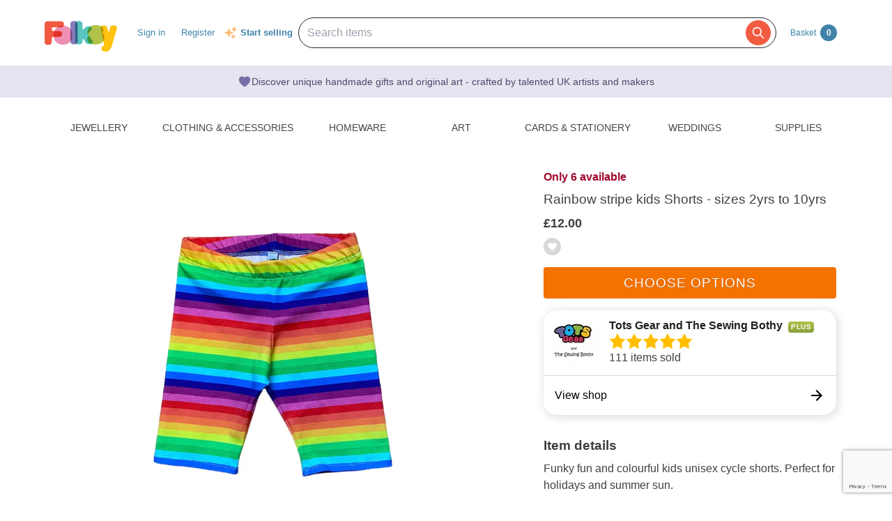

--- FILE ---
content_type: text/html; charset=utf-8
request_url: https://www.google.com/recaptcha/api2/anchor?ar=1&k=6LdG8skrAAAAAHG0XCORv-FkbuhBc3caWlOFamMH&co=aHR0cHM6Ly9mb2xrc3kuY29tOjQ0Mw..&hl=en&type=image&v=9TiwnJFHeuIw_s0wSd3fiKfN&theme=light&size=invisible&anchor-ms=20000&execute-ms=30000&cb=f3sqqe1kqavs
body_size: 49038
content:
<!DOCTYPE HTML><html dir="ltr" lang="en"><head><meta http-equiv="Content-Type" content="text/html; charset=UTF-8">
<meta http-equiv="X-UA-Compatible" content="IE=edge">
<title>reCAPTCHA</title>
<style type="text/css">
/* cyrillic-ext */
@font-face {
  font-family: 'Roboto';
  font-style: normal;
  font-weight: 400;
  font-stretch: 100%;
  src: url(//fonts.gstatic.com/s/roboto/v48/KFO7CnqEu92Fr1ME7kSn66aGLdTylUAMa3GUBHMdazTgWw.woff2) format('woff2');
  unicode-range: U+0460-052F, U+1C80-1C8A, U+20B4, U+2DE0-2DFF, U+A640-A69F, U+FE2E-FE2F;
}
/* cyrillic */
@font-face {
  font-family: 'Roboto';
  font-style: normal;
  font-weight: 400;
  font-stretch: 100%;
  src: url(//fonts.gstatic.com/s/roboto/v48/KFO7CnqEu92Fr1ME7kSn66aGLdTylUAMa3iUBHMdazTgWw.woff2) format('woff2');
  unicode-range: U+0301, U+0400-045F, U+0490-0491, U+04B0-04B1, U+2116;
}
/* greek-ext */
@font-face {
  font-family: 'Roboto';
  font-style: normal;
  font-weight: 400;
  font-stretch: 100%;
  src: url(//fonts.gstatic.com/s/roboto/v48/KFO7CnqEu92Fr1ME7kSn66aGLdTylUAMa3CUBHMdazTgWw.woff2) format('woff2');
  unicode-range: U+1F00-1FFF;
}
/* greek */
@font-face {
  font-family: 'Roboto';
  font-style: normal;
  font-weight: 400;
  font-stretch: 100%;
  src: url(//fonts.gstatic.com/s/roboto/v48/KFO7CnqEu92Fr1ME7kSn66aGLdTylUAMa3-UBHMdazTgWw.woff2) format('woff2');
  unicode-range: U+0370-0377, U+037A-037F, U+0384-038A, U+038C, U+038E-03A1, U+03A3-03FF;
}
/* math */
@font-face {
  font-family: 'Roboto';
  font-style: normal;
  font-weight: 400;
  font-stretch: 100%;
  src: url(//fonts.gstatic.com/s/roboto/v48/KFO7CnqEu92Fr1ME7kSn66aGLdTylUAMawCUBHMdazTgWw.woff2) format('woff2');
  unicode-range: U+0302-0303, U+0305, U+0307-0308, U+0310, U+0312, U+0315, U+031A, U+0326-0327, U+032C, U+032F-0330, U+0332-0333, U+0338, U+033A, U+0346, U+034D, U+0391-03A1, U+03A3-03A9, U+03B1-03C9, U+03D1, U+03D5-03D6, U+03F0-03F1, U+03F4-03F5, U+2016-2017, U+2034-2038, U+203C, U+2040, U+2043, U+2047, U+2050, U+2057, U+205F, U+2070-2071, U+2074-208E, U+2090-209C, U+20D0-20DC, U+20E1, U+20E5-20EF, U+2100-2112, U+2114-2115, U+2117-2121, U+2123-214F, U+2190, U+2192, U+2194-21AE, U+21B0-21E5, U+21F1-21F2, U+21F4-2211, U+2213-2214, U+2216-22FF, U+2308-230B, U+2310, U+2319, U+231C-2321, U+2336-237A, U+237C, U+2395, U+239B-23B7, U+23D0, U+23DC-23E1, U+2474-2475, U+25AF, U+25B3, U+25B7, U+25BD, U+25C1, U+25CA, U+25CC, U+25FB, U+266D-266F, U+27C0-27FF, U+2900-2AFF, U+2B0E-2B11, U+2B30-2B4C, U+2BFE, U+3030, U+FF5B, U+FF5D, U+1D400-1D7FF, U+1EE00-1EEFF;
}
/* symbols */
@font-face {
  font-family: 'Roboto';
  font-style: normal;
  font-weight: 400;
  font-stretch: 100%;
  src: url(//fonts.gstatic.com/s/roboto/v48/KFO7CnqEu92Fr1ME7kSn66aGLdTylUAMaxKUBHMdazTgWw.woff2) format('woff2');
  unicode-range: U+0001-000C, U+000E-001F, U+007F-009F, U+20DD-20E0, U+20E2-20E4, U+2150-218F, U+2190, U+2192, U+2194-2199, U+21AF, U+21E6-21F0, U+21F3, U+2218-2219, U+2299, U+22C4-22C6, U+2300-243F, U+2440-244A, U+2460-24FF, U+25A0-27BF, U+2800-28FF, U+2921-2922, U+2981, U+29BF, U+29EB, U+2B00-2BFF, U+4DC0-4DFF, U+FFF9-FFFB, U+10140-1018E, U+10190-1019C, U+101A0, U+101D0-101FD, U+102E0-102FB, U+10E60-10E7E, U+1D2C0-1D2D3, U+1D2E0-1D37F, U+1F000-1F0FF, U+1F100-1F1AD, U+1F1E6-1F1FF, U+1F30D-1F30F, U+1F315, U+1F31C, U+1F31E, U+1F320-1F32C, U+1F336, U+1F378, U+1F37D, U+1F382, U+1F393-1F39F, U+1F3A7-1F3A8, U+1F3AC-1F3AF, U+1F3C2, U+1F3C4-1F3C6, U+1F3CA-1F3CE, U+1F3D4-1F3E0, U+1F3ED, U+1F3F1-1F3F3, U+1F3F5-1F3F7, U+1F408, U+1F415, U+1F41F, U+1F426, U+1F43F, U+1F441-1F442, U+1F444, U+1F446-1F449, U+1F44C-1F44E, U+1F453, U+1F46A, U+1F47D, U+1F4A3, U+1F4B0, U+1F4B3, U+1F4B9, U+1F4BB, U+1F4BF, U+1F4C8-1F4CB, U+1F4D6, U+1F4DA, U+1F4DF, U+1F4E3-1F4E6, U+1F4EA-1F4ED, U+1F4F7, U+1F4F9-1F4FB, U+1F4FD-1F4FE, U+1F503, U+1F507-1F50B, U+1F50D, U+1F512-1F513, U+1F53E-1F54A, U+1F54F-1F5FA, U+1F610, U+1F650-1F67F, U+1F687, U+1F68D, U+1F691, U+1F694, U+1F698, U+1F6AD, U+1F6B2, U+1F6B9-1F6BA, U+1F6BC, U+1F6C6-1F6CF, U+1F6D3-1F6D7, U+1F6E0-1F6EA, U+1F6F0-1F6F3, U+1F6F7-1F6FC, U+1F700-1F7FF, U+1F800-1F80B, U+1F810-1F847, U+1F850-1F859, U+1F860-1F887, U+1F890-1F8AD, U+1F8B0-1F8BB, U+1F8C0-1F8C1, U+1F900-1F90B, U+1F93B, U+1F946, U+1F984, U+1F996, U+1F9E9, U+1FA00-1FA6F, U+1FA70-1FA7C, U+1FA80-1FA89, U+1FA8F-1FAC6, U+1FACE-1FADC, U+1FADF-1FAE9, U+1FAF0-1FAF8, U+1FB00-1FBFF;
}
/* vietnamese */
@font-face {
  font-family: 'Roboto';
  font-style: normal;
  font-weight: 400;
  font-stretch: 100%;
  src: url(//fonts.gstatic.com/s/roboto/v48/KFO7CnqEu92Fr1ME7kSn66aGLdTylUAMa3OUBHMdazTgWw.woff2) format('woff2');
  unicode-range: U+0102-0103, U+0110-0111, U+0128-0129, U+0168-0169, U+01A0-01A1, U+01AF-01B0, U+0300-0301, U+0303-0304, U+0308-0309, U+0323, U+0329, U+1EA0-1EF9, U+20AB;
}
/* latin-ext */
@font-face {
  font-family: 'Roboto';
  font-style: normal;
  font-weight: 400;
  font-stretch: 100%;
  src: url(//fonts.gstatic.com/s/roboto/v48/KFO7CnqEu92Fr1ME7kSn66aGLdTylUAMa3KUBHMdazTgWw.woff2) format('woff2');
  unicode-range: U+0100-02BA, U+02BD-02C5, U+02C7-02CC, U+02CE-02D7, U+02DD-02FF, U+0304, U+0308, U+0329, U+1D00-1DBF, U+1E00-1E9F, U+1EF2-1EFF, U+2020, U+20A0-20AB, U+20AD-20C0, U+2113, U+2C60-2C7F, U+A720-A7FF;
}
/* latin */
@font-face {
  font-family: 'Roboto';
  font-style: normal;
  font-weight: 400;
  font-stretch: 100%;
  src: url(//fonts.gstatic.com/s/roboto/v48/KFO7CnqEu92Fr1ME7kSn66aGLdTylUAMa3yUBHMdazQ.woff2) format('woff2');
  unicode-range: U+0000-00FF, U+0131, U+0152-0153, U+02BB-02BC, U+02C6, U+02DA, U+02DC, U+0304, U+0308, U+0329, U+2000-206F, U+20AC, U+2122, U+2191, U+2193, U+2212, U+2215, U+FEFF, U+FFFD;
}
/* cyrillic-ext */
@font-face {
  font-family: 'Roboto';
  font-style: normal;
  font-weight: 500;
  font-stretch: 100%;
  src: url(//fonts.gstatic.com/s/roboto/v48/KFO7CnqEu92Fr1ME7kSn66aGLdTylUAMa3GUBHMdazTgWw.woff2) format('woff2');
  unicode-range: U+0460-052F, U+1C80-1C8A, U+20B4, U+2DE0-2DFF, U+A640-A69F, U+FE2E-FE2F;
}
/* cyrillic */
@font-face {
  font-family: 'Roboto';
  font-style: normal;
  font-weight: 500;
  font-stretch: 100%;
  src: url(//fonts.gstatic.com/s/roboto/v48/KFO7CnqEu92Fr1ME7kSn66aGLdTylUAMa3iUBHMdazTgWw.woff2) format('woff2');
  unicode-range: U+0301, U+0400-045F, U+0490-0491, U+04B0-04B1, U+2116;
}
/* greek-ext */
@font-face {
  font-family: 'Roboto';
  font-style: normal;
  font-weight: 500;
  font-stretch: 100%;
  src: url(//fonts.gstatic.com/s/roboto/v48/KFO7CnqEu92Fr1ME7kSn66aGLdTylUAMa3CUBHMdazTgWw.woff2) format('woff2');
  unicode-range: U+1F00-1FFF;
}
/* greek */
@font-face {
  font-family: 'Roboto';
  font-style: normal;
  font-weight: 500;
  font-stretch: 100%;
  src: url(//fonts.gstatic.com/s/roboto/v48/KFO7CnqEu92Fr1ME7kSn66aGLdTylUAMa3-UBHMdazTgWw.woff2) format('woff2');
  unicode-range: U+0370-0377, U+037A-037F, U+0384-038A, U+038C, U+038E-03A1, U+03A3-03FF;
}
/* math */
@font-face {
  font-family: 'Roboto';
  font-style: normal;
  font-weight: 500;
  font-stretch: 100%;
  src: url(//fonts.gstatic.com/s/roboto/v48/KFO7CnqEu92Fr1ME7kSn66aGLdTylUAMawCUBHMdazTgWw.woff2) format('woff2');
  unicode-range: U+0302-0303, U+0305, U+0307-0308, U+0310, U+0312, U+0315, U+031A, U+0326-0327, U+032C, U+032F-0330, U+0332-0333, U+0338, U+033A, U+0346, U+034D, U+0391-03A1, U+03A3-03A9, U+03B1-03C9, U+03D1, U+03D5-03D6, U+03F0-03F1, U+03F4-03F5, U+2016-2017, U+2034-2038, U+203C, U+2040, U+2043, U+2047, U+2050, U+2057, U+205F, U+2070-2071, U+2074-208E, U+2090-209C, U+20D0-20DC, U+20E1, U+20E5-20EF, U+2100-2112, U+2114-2115, U+2117-2121, U+2123-214F, U+2190, U+2192, U+2194-21AE, U+21B0-21E5, U+21F1-21F2, U+21F4-2211, U+2213-2214, U+2216-22FF, U+2308-230B, U+2310, U+2319, U+231C-2321, U+2336-237A, U+237C, U+2395, U+239B-23B7, U+23D0, U+23DC-23E1, U+2474-2475, U+25AF, U+25B3, U+25B7, U+25BD, U+25C1, U+25CA, U+25CC, U+25FB, U+266D-266F, U+27C0-27FF, U+2900-2AFF, U+2B0E-2B11, U+2B30-2B4C, U+2BFE, U+3030, U+FF5B, U+FF5D, U+1D400-1D7FF, U+1EE00-1EEFF;
}
/* symbols */
@font-face {
  font-family: 'Roboto';
  font-style: normal;
  font-weight: 500;
  font-stretch: 100%;
  src: url(//fonts.gstatic.com/s/roboto/v48/KFO7CnqEu92Fr1ME7kSn66aGLdTylUAMaxKUBHMdazTgWw.woff2) format('woff2');
  unicode-range: U+0001-000C, U+000E-001F, U+007F-009F, U+20DD-20E0, U+20E2-20E4, U+2150-218F, U+2190, U+2192, U+2194-2199, U+21AF, U+21E6-21F0, U+21F3, U+2218-2219, U+2299, U+22C4-22C6, U+2300-243F, U+2440-244A, U+2460-24FF, U+25A0-27BF, U+2800-28FF, U+2921-2922, U+2981, U+29BF, U+29EB, U+2B00-2BFF, U+4DC0-4DFF, U+FFF9-FFFB, U+10140-1018E, U+10190-1019C, U+101A0, U+101D0-101FD, U+102E0-102FB, U+10E60-10E7E, U+1D2C0-1D2D3, U+1D2E0-1D37F, U+1F000-1F0FF, U+1F100-1F1AD, U+1F1E6-1F1FF, U+1F30D-1F30F, U+1F315, U+1F31C, U+1F31E, U+1F320-1F32C, U+1F336, U+1F378, U+1F37D, U+1F382, U+1F393-1F39F, U+1F3A7-1F3A8, U+1F3AC-1F3AF, U+1F3C2, U+1F3C4-1F3C6, U+1F3CA-1F3CE, U+1F3D4-1F3E0, U+1F3ED, U+1F3F1-1F3F3, U+1F3F5-1F3F7, U+1F408, U+1F415, U+1F41F, U+1F426, U+1F43F, U+1F441-1F442, U+1F444, U+1F446-1F449, U+1F44C-1F44E, U+1F453, U+1F46A, U+1F47D, U+1F4A3, U+1F4B0, U+1F4B3, U+1F4B9, U+1F4BB, U+1F4BF, U+1F4C8-1F4CB, U+1F4D6, U+1F4DA, U+1F4DF, U+1F4E3-1F4E6, U+1F4EA-1F4ED, U+1F4F7, U+1F4F9-1F4FB, U+1F4FD-1F4FE, U+1F503, U+1F507-1F50B, U+1F50D, U+1F512-1F513, U+1F53E-1F54A, U+1F54F-1F5FA, U+1F610, U+1F650-1F67F, U+1F687, U+1F68D, U+1F691, U+1F694, U+1F698, U+1F6AD, U+1F6B2, U+1F6B9-1F6BA, U+1F6BC, U+1F6C6-1F6CF, U+1F6D3-1F6D7, U+1F6E0-1F6EA, U+1F6F0-1F6F3, U+1F6F7-1F6FC, U+1F700-1F7FF, U+1F800-1F80B, U+1F810-1F847, U+1F850-1F859, U+1F860-1F887, U+1F890-1F8AD, U+1F8B0-1F8BB, U+1F8C0-1F8C1, U+1F900-1F90B, U+1F93B, U+1F946, U+1F984, U+1F996, U+1F9E9, U+1FA00-1FA6F, U+1FA70-1FA7C, U+1FA80-1FA89, U+1FA8F-1FAC6, U+1FACE-1FADC, U+1FADF-1FAE9, U+1FAF0-1FAF8, U+1FB00-1FBFF;
}
/* vietnamese */
@font-face {
  font-family: 'Roboto';
  font-style: normal;
  font-weight: 500;
  font-stretch: 100%;
  src: url(//fonts.gstatic.com/s/roboto/v48/KFO7CnqEu92Fr1ME7kSn66aGLdTylUAMa3OUBHMdazTgWw.woff2) format('woff2');
  unicode-range: U+0102-0103, U+0110-0111, U+0128-0129, U+0168-0169, U+01A0-01A1, U+01AF-01B0, U+0300-0301, U+0303-0304, U+0308-0309, U+0323, U+0329, U+1EA0-1EF9, U+20AB;
}
/* latin-ext */
@font-face {
  font-family: 'Roboto';
  font-style: normal;
  font-weight: 500;
  font-stretch: 100%;
  src: url(//fonts.gstatic.com/s/roboto/v48/KFO7CnqEu92Fr1ME7kSn66aGLdTylUAMa3KUBHMdazTgWw.woff2) format('woff2');
  unicode-range: U+0100-02BA, U+02BD-02C5, U+02C7-02CC, U+02CE-02D7, U+02DD-02FF, U+0304, U+0308, U+0329, U+1D00-1DBF, U+1E00-1E9F, U+1EF2-1EFF, U+2020, U+20A0-20AB, U+20AD-20C0, U+2113, U+2C60-2C7F, U+A720-A7FF;
}
/* latin */
@font-face {
  font-family: 'Roboto';
  font-style: normal;
  font-weight: 500;
  font-stretch: 100%;
  src: url(//fonts.gstatic.com/s/roboto/v48/KFO7CnqEu92Fr1ME7kSn66aGLdTylUAMa3yUBHMdazQ.woff2) format('woff2');
  unicode-range: U+0000-00FF, U+0131, U+0152-0153, U+02BB-02BC, U+02C6, U+02DA, U+02DC, U+0304, U+0308, U+0329, U+2000-206F, U+20AC, U+2122, U+2191, U+2193, U+2212, U+2215, U+FEFF, U+FFFD;
}
/* cyrillic-ext */
@font-face {
  font-family: 'Roboto';
  font-style: normal;
  font-weight: 900;
  font-stretch: 100%;
  src: url(//fonts.gstatic.com/s/roboto/v48/KFO7CnqEu92Fr1ME7kSn66aGLdTylUAMa3GUBHMdazTgWw.woff2) format('woff2');
  unicode-range: U+0460-052F, U+1C80-1C8A, U+20B4, U+2DE0-2DFF, U+A640-A69F, U+FE2E-FE2F;
}
/* cyrillic */
@font-face {
  font-family: 'Roboto';
  font-style: normal;
  font-weight: 900;
  font-stretch: 100%;
  src: url(//fonts.gstatic.com/s/roboto/v48/KFO7CnqEu92Fr1ME7kSn66aGLdTylUAMa3iUBHMdazTgWw.woff2) format('woff2');
  unicode-range: U+0301, U+0400-045F, U+0490-0491, U+04B0-04B1, U+2116;
}
/* greek-ext */
@font-face {
  font-family: 'Roboto';
  font-style: normal;
  font-weight: 900;
  font-stretch: 100%;
  src: url(//fonts.gstatic.com/s/roboto/v48/KFO7CnqEu92Fr1ME7kSn66aGLdTylUAMa3CUBHMdazTgWw.woff2) format('woff2');
  unicode-range: U+1F00-1FFF;
}
/* greek */
@font-face {
  font-family: 'Roboto';
  font-style: normal;
  font-weight: 900;
  font-stretch: 100%;
  src: url(//fonts.gstatic.com/s/roboto/v48/KFO7CnqEu92Fr1ME7kSn66aGLdTylUAMa3-UBHMdazTgWw.woff2) format('woff2');
  unicode-range: U+0370-0377, U+037A-037F, U+0384-038A, U+038C, U+038E-03A1, U+03A3-03FF;
}
/* math */
@font-face {
  font-family: 'Roboto';
  font-style: normal;
  font-weight: 900;
  font-stretch: 100%;
  src: url(//fonts.gstatic.com/s/roboto/v48/KFO7CnqEu92Fr1ME7kSn66aGLdTylUAMawCUBHMdazTgWw.woff2) format('woff2');
  unicode-range: U+0302-0303, U+0305, U+0307-0308, U+0310, U+0312, U+0315, U+031A, U+0326-0327, U+032C, U+032F-0330, U+0332-0333, U+0338, U+033A, U+0346, U+034D, U+0391-03A1, U+03A3-03A9, U+03B1-03C9, U+03D1, U+03D5-03D6, U+03F0-03F1, U+03F4-03F5, U+2016-2017, U+2034-2038, U+203C, U+2040, U+2043, U+2047, U+2050, U+2057, U+205F, U+2070-2071, U+2074-208E, U+2090-209C, U+20D0-20DC, U+20E1, U+20E5-20EF, U+2100-2112, U+2114-2115, U+2117-2121, U+2123-214F, U+2190, U+2192, U+2194-21AE, U+21B0-21E5, U+21F1-21F2, U+21F4-2211, U+2213-2214, U+2216-22FF, U+2308-230B, U+2310, U+2319, U+231C-2321, U+2336-237A, U+237C, U+2395, U+239B-23B7, U+23D0, U+23DC-23E1, U+2474-2475, U+25AF, U+25B3, U+25B7, U+25BD, U+25C1, U+25CA, U+25CC, U+25FB, U+266D-266F, U+27C0-27FF, U+2900-2AFF, U+2B0E-2B11, U+2B30-2B4C, U+2BFE, U+3030, U+FF5B, U+FF5D, U+1D400-1D7FF, U+1EE00-1EEFF;
}
/* symbols */
@font-face {
  font-family: 'Roboto';
  font-style: normal;
  font-weight: 900;
  font-stretch: 100%;
  src: url(//fonts.gstatic.com/s/roboto/v48/KFO7CnqEu92Fr1ME7kSn66aGLdTylUAMaxKUBHMdazTgWw.woff2) format('woff2');
  unicode-range: U+0001-000C, U+000E-001F, U+007F-009F, U+20DD-20E0, U+20E2-20E4, U+2150-218F, U+2190, U+2192, U+2194-2199, U+21AF, U+21E6-21F0, U+21F3, U+2218-2219, U+2299, U+22C4-22C6, U+2300-243F, U+2440-244A, U+2460-24FF, U+25A0-27BF, U+2800-28FF, U+2921-2922, U+2981, U+29BF, U+29EB, U+2B00-2BFF, U+4DC0-4DFF, U+FFF9-FFFB, U+10140-1018E, U+10190-1019C, U+101A0, U+101D0-101FD, U+102E0-102FB, U+10E60-10E7E, U+1D2C0-1D2D3, U+1D2E0-1D37F, U+1F000-1F0FF, U+1F100-1F1AD, U+1F1E6-1F1FF, U+1F30D-1F30F, U+1F315, U+1F31C, U+1F31E, U+1F320-1F32C, U+1F336, U+1F378, U+1F37D, U+1F382, U+1F393-1F39F, U+1F3A7-1F3A8, U+1F3AC-1F3AF, U+1F3C2, U+1F3C4-1F3C6, U+1F3CA-1F3CE, U+1F3D4-1F3E0, U+1F3ED, U+1F3F1-1F3F3, U+1F3F5-1F3F7, U+1F408, U+1F415, U+1F41F, U+1F426, U+1F43F, U+1F441-1F442, U+1F444, U+1F446-1F449, U+1F44C-1F44E, U+1F453, U+1F46A, U+1F47D, U+1F4A3, U+1F4B0, U+1F4B3, U+1F4B9, U+1F4BB, U+1F4BF, U+1F4C8-1F4CB, U+1F4D6, U+1F4DA, U+1F4DF, U+1F4E3-1F4E6, U+1F4EA-1F4ED, U+1F4F7, U+1F4F9-1F4FB, U+1F4FD-1F4FE, U+1F503, U+1F507-1F50B, U+1F50D, U+1F512-1F513, U+1F53E-1F54A, U+1F54F-1F5FA, U+1F610, U+1F650-1F67F, U+1F687, U+1F68D, U+1F691, U+1F694, U+1F698, U+1F6AD, U+1F6B2, U+1F6B9-1F6BA, U+1F6BC, U+1F6C6-1F6CF, U+1F6D3-1F6D7, U+1F6E0-1F6EA, U+1F6F0-1F6F3, U+1F6F7-1F6FC, U+1F700-1F7FF, U+1F800-1F80B, U+1F810-1F847, U+1F850-1F859, U+1F860-1F887, U+1F890-1F8AD, U+1F8B0-1F8BB, U+1F8C0-1F8C1, U+1F900-1F90B, U+1F93B, U+1F946, U+1F984, U+1F996, U+1F9E9, U+1FA00-1FA6F, U+1FA70-1FA7C, U+1FA80-1FA89, U+1FA8F-1FAC6, U+1FACE-1FADC, U+1FADF-1FAE9, U+1FAF0-1FAF8, U+1FB00-1FBFF;
}
/* vietnamese */
@font-face {
  font-family: 'Roboto';
  font-style: normal;
  font-weight: 900;
  font-stretch: 100%;
  src: url(//fonts.gstatic.com/s/roboto/v48/KFO7CnqEu92Fr1ME7kSn66aGLdTylUAMa3OUBHMdazTgWw.woff2) format('woff2');
  unicode-range: U+0102-0103, U+0110-0111, U+0128-0129, U+0168-0169, U+01A0-01A1, U+01AF-01B0, U+0300-0301, U+0303-0304, U+0308-0309, U+0323, U+0329, U+1EA0-1EF9, U+20AB;
}
/* latin-ext */
@font-face {
  font-family: 'Roboto';
  font-style: normal;
  font-weight: 900;
  font-stretch: 100%;
  src: url(//fonts.gstatic.com/s/roboto/v48/KFO7CnqEu92Fr1ME7kSn66aGLdTylUAMa3KUBHMdazTgWw.woff2) format('woff2');
  unicode-range: U+0100-02BA, U+02BD-02C5, U+02C7-02CC, U+02CE-02D7, U+02DD-02FF, U+0304, U+0308, U+0329, U+1D00-1DBF, U+1E00-1E9F, U+1EF2-1EFF, U+2020, U+20A0-20AB, U+20AD-20C0, U+2113, U+2C60-2C7F, U+A720-A7FF;
}
/* latin */
@font-face {
  font-family: 'Roboto';
  font-style: normal;
  font-weight: 900;
  font-stretch: 100%;
  src: url(//fonts.gstatic.com/s/roboto/v48/KFO7CnqEu92Fr1ME7kSn66aGLdTylUAMa3yUBHMdazQ.woff2) format('woff2');
  unicode-range: U+0000-00FF, U+0131, U+0152-0153, U+02BB-02BC, U+02C6, U+02DA, U+02DC, U+0304, U+0308, U+0329, U+2000-206F, U+20AC, U+2122, U+2191, U+2193, U+2212, U+2215, U+FEFF, U+FFFD;
}

</style>
<link rel="stylesheet" type="text/css" href="https://www.gstatic.com/recaptcha/releases/9TiwnJFHeuIw_s0wSd3fiKfN/styles__ltr.css">
<script nonce="OHUx9x8ImB6TMOjU101QqA" type="text/javascript">window['__recaptcha_api'] = 'https://www.google.com/recaptcha/api2/';</script>
<script type="text/javascript" src="https://www.gstatic.com/recaptcha/releases/9TiwnJFHeuIw_s0wSd3fiKfN/recaptcha__en.js" nonce="OHUx9x8ImB6TMOjU101QqA">
      
    </script></head>
<body><div id="rc-anchor-alert" class="rc-anchor-alert"></div>
<input type="hidden" id="recaptcha-token" value="[base64]">
<script type="text/javascript" nonce="OHUx9x8ImB6TMOjU101QqA">
      recaptcha.anchor.Main.init("[\x22ainput\x22,[\x22bgdata\x22,\x22\x22,\[base64]/[base64]/[base64]/[base64]/[base64]/[base64]/[base64]/[base64]/[base64]/[base64]\\u003d\x22,\[base64]\\u003d\x22,\x22w5DDgCoFRkAtwo/DvMOcA8OKKVVADMOPwrzDgsKEw69ow4zDp8KxOTPDkE5CYyMAQMOQw6ZAwpLDvlTDkMKiF8ORRsOpWFhAwrxZeS5oQHFpwp01w7LDn8KgO8KKwoDDnl/ChsOXAMOOw5t8w58dw4AiWFx+VS/DoDlJbMK0wr9vUizDhMOUVl9Iw49VUcOGI8OqdyMow70hIsO4w5jChsKSRxHCk8OPL3Ijw4EgXT1QfsKwwrLCtm9tLMOcw47CssKFwqvDtRvClcOrw5LDmsONc8OXwovDrsOJDsKAwqvDocOCw7QCScOPwogJw4rCgQhYwr4kw5UMwoAffBXCvQV/w68eTcO7dsOPR8Kbw7ZqMcK4QMKlw6fCncOZS8K4w6vCqR4KcDnCpn3DlQbCgMK8wrVKwrcVwp8/HcK8wqxSw5ZHA1LChcOZwq3Cu8Ouwr3DlcObwqXDomrCn8Klw4dow7I6w73DllLCowbCjjgAVcO4w5Rnw5fDvgjDrUrCpSMlDHjDjkrDiFAXw509S17CuMORw5vDrMOxwottHMOuIcOqP8OTZMKHwpU2w5IZEcObw7Q/wp/DvlsoPsONYsOcB8KlAB3CsMK8BjXCq8KnwrDClUTCqk8EQ8Ogwq7CmzwSeihvwqjCl8O4wp4ow4cMwq3CkDUMw4/Dg8O7woISFEvDiMKwLX5jDXDDlsK1w5Ucw6VNCcKEaHbCnEIdd8K7w7LDrVllME8ww7bCmitCwpUiwovCtXbDlFNlJ8KOcEjCnMKlwoobfi/DiAPCsT53woXDo8KaSMOZw553w5XClMK2F0k+B8ODw6XCnsK5YcO2eSbDmW8BccKOw7/CgCJPw4M8wqcOZk3Dk8OWahPDvFBaXcONw4w5aFTCu2/DlsKnw5fDuxPCrsKiw6ZiwrzDiCt/GHwxK0pgw6MXw7fCiiHCvxrDuW5Mw69sJ2wUNTrDscOqOMOIw4oWATdEeRvDp8KwXU9UQFEiRcOXSMKGICxkVwTCuMObXcKECF91XxpIUBMgwq3DmzpvE8K/[base64]/DqGZCb8OIwrBMHBPDg2Rnw7TDvMOVwpkLwopUwqDDh8OEwr5EBFvCqBJbwrp0w5DCk8O/aMK5w57DiMKoBylhw5woF8KaHhrDhWppf17Cj8K7WnzDscKhw7LDrRtAwrLCh8O7wqYWw7XCoMOJw5fCkMKDKsK6cGBYRMOLwo4VS1fClMO9wpnCgn3DuMOaw7LCgMKXRmxSex7CgTrChsKNJxzDljDDtwjDqMOBw4dZw59Zw4/CqcKZwqfCqMKiekjDmMKiw5VyKjkdw54OK8O9GsKlBMObwqB4wovDl8O7w6xdbcKswo3DpiABw4zDqcKNeMOwwpwDQMOjX8ODKsOcV8O9w7jDrV7DssKqH8KiWl/CpxnDsEsDwr9Uw7jDrXzDu3jCmsKqU8OOcQ7Dv8OXD8KsfsOqKjrCnMO5wpDDrVpIMMOHPMKJw6zDvQXDssORwp3CvsKpXMOxw43ChsOyw7HDkj0gJcKBb8ONEQA+bMOHeDTCimzDhcKrVMKvaMKLw63CkMK/KgHClcK/wovDhA9qwqLCmHYdZcOyeARgwr3DvhHDj8Oww5/[base64]/[base64]/CkjrDvsO6JwsET8K+wqXCtGlIwpzCnMKbDcK8w7ltKcKubUXCp8KzwrfCi3bChT0PwptWeXtbw5HDuC1mwppSw4PCjsO8wrXDtcOjTG0ow5Mywrh4BMO4fVzCqxPClCdew7/CmsKsIcKxWlhgwoFtwovCiDsZTB8qGgZ4wrLCusKkJsO8wr/ClcKvDgsLPBl/[base64]/[base64]/[base64]/[base64]/CncOXw5PDhcKvw7VIJHIcwr5nIsKAwqJnw48SLMKYCB7DgcKiw5zDrsKWwo7DjiV2w4QuGcOfw6vCpQnDmsOvMsOrw4FNwp0qw4NHwoRUS0nDinULw5gdNcOaw4ZmJ8KxecONBj9fwoHDvQ3CmXHCmlbDjT/CsEzDnRoIaTvCnHfDpldJYMO+wpslwqRcwqodwqtiw7FieMO4BCDDsEJ8BcK9w4sqOSgYwqsdFMKEw4svw6bCqMOhwoNgNcORwr0uOsKNwrvDiMKOwrXCmBowwrbCkBoEHMKvEsKnZ8KOw6tOwqICw4xCSUXCg8O5DH/Cr8KgNl96w7zDlhZfS3fCjsKWw6Fewqx2M1ctT8Oiw6vDjzrDgMKfSsOJVsKwPcOVWlPCmcOow6vDlyx/[base64]/w4IxS8KswrbCrT/DsWcvbXN9wqTCuzTDhxvCpA53wqfCnCnCs2ccw7knw4vDoh7Cu8KjRMKNwpfCjMO5w58ORCMqwq41HcKLw6nCqHPDosOXwrASwpfDncKvw5XChQ98wqPDsDl/BcOfGgZcwpnClMOlwrDDnmpFZ8OjeMO1w7lxDcOaEmpswrMOX8Obw6JPw5Qyw4/[base64]/[base64]/DhCQewqXDlDc5w5TDssKUw54Hw7TCuHHCoF3Ct8KzEsOTAMO5w48Iwp1ewoDCjsOcRVBodzrCqcOcw55DwozCswIvwqFxG8KwwoXDrMKrMMK7wozDjcKBw4Eww7lpa3N+w5ITAV/DlHDDv8OnS1XCpHbCsC0fCsKqwo7Dm2MfwrzCmcK/Pgxuw4DDtsOcV8K3NjPDtyTCiyggwqJ/TjXCicOHw5ozR0HDmw/DvsOuFWfDrMKnOxt+FcKQOx99wpXDlcOZQEUkw7NZdQkzw4obAy7DvMKDwrwMOsKYw6XCgcOHLQfCo8Osw5XDgD7DnsOVwoAzw706A1bDj8KGB8OIABbDtMKnTD/ClMKjw4AoYhkyw4gaPmFMW8OCwopUwp/Ct8Oow4FRUBXCjUFbwotKw7o+w4wbw4ISw4/DpsOQw6AJPcKiDyDChsKRwptgw4PDqjbDjMOEw5sjJmRiw5LDgMKTw7daF3Ryw7HCimXCkMOKa8KYw47CvlpIwoU8w5sRwo/Cs8K/wqsHUk7ClhfDrxjCq8KVV8Kdw5g9w6LDuMO3GSTCqEXCrWDClxjCnsK4RcKlVsKxdnfDgMKYw5TCi8O9VsKrw5zCpMObDMOOJsKWesKRw7t/[base64]/Sh7DucKGTBRbHw5VO2YtK2TDvcOSXSsGw7wfwoULPB9qwqrDvMOLZ3BxYMKvCl1ZRQtWe8Ouc8KLOMKIX8Omwogrw5ASw6hIwo9gwq9yTE87QD0lwrMyfkHDhcKBw60/wp7CvUzDnQHDs8O+wrPCjDjCmsOKZsK8w5BzwpzCvXMmLxQ8NcOlFCsrK8O3N8KRTATCujPDgMKWOxYRwr4jw68bwpLDmsOOclgeQsOIw4XChSnDnwHCscOQw4HCkxJ9bgQUwoF7wpPDp2jDumXCvyJGwoLCglPCsXjCnw/CocOFw7Agw618EmvDnsKLwqoYw44LC8Ktw67DhcOswrTCpgJZwoLCiMKGH8Oaw7PDs8OGw64Fw7rCisKvw4A6wpTCs8Kow59XwpnCkjcRw7fDicKPw5lrw5cuw7QCc8OmdQnCjG/DicKvwqA/wqPDqMOreH/CuMKwwpnCiksiF8Khw5d/wpDChMK5M8KXOTHCvQLCjQXClUN/H8OOWTTClsOrwq1hwpIUSMKiwqjDtQnDg8K8CG/CtyUeTMOhYsKVM2PCmUHCtX/Dhnthf8KXwqXDiBpRDkx5SRJCAmhkw6RSACrDsw7DscKrw53Cn304R13Dpl0EEHTCmcOPw7c7R8KtCCccw6d0LSs7w5TCicOiw6bCvF4BwrhLAQ4iwr8lw4rCnh0NwqBRP8O+wrDCgMO3wrhlw5JIK8OOwrfDucK5Z8KhwoDDp3TDpQ/CgsOMwp7DhxkpEA9Fw57CjibDqsKCNCDCrT4Xw7vDvw3CoS8Kw4xQwp/DhcOewptgwpfCtTnDvcO8w74FFgcBwrAuM8Kxw7HChmXDoHLClBDCq8O/w7p5w5TDgcK5wq3Drw5SYcKLwqHDicKswo44Dl/[base64]/d8OkwoLCmx/Cq8KhJcOwORsxC8K2AEliwq8Pw6U+w659wrcZw6dkOcOxw6IhwqvDrMOow617wqbDn0pbL8KDQMKSLcOJw5nCqApzUcKNLsK0WXTCoXrDt13DjHptZUjCijA0wojDmFzCpHkddMK5w7nDnMOHw5fCiRppIsOZATYGw7Uaw5PDm0nCmsK9w4Bxw7XCjcOqKcO3M8O/e8KUUcKzwpcCe8KeDHE/J8KAw63DsMKgw6fCm8Khw7XCvMOyIRtOPEfCpcOhN10URwQAcDtyw73Cr8KtPQHCtMONFVTCg39owpsEw7nCgcOlw74cJcO7wroTfhbCk8OZw6V0Dz3DvVZdw7XCu8Ozw4TCpRfDiX7DncK7wp8cwq4PYRZiw7LCnlTCnsKZw71kw7HClcOOdcO5wrNjwoJBwoPDsH/DqMOrHVLDt8O9w4vDusOnWcKQw4dmw6oAdRYLMw9xFl7DhVBfwoAhwqzDrMO4w57DlcOJBsOCwp4OYsKKTMKYw6HDg2IrZkfDvn7Dsh/[base64]/CrcONwocBw5DDvmPDgsO6wrrDlk1MTsKNw77Di3hgw6x1csOQw6UcW8KoKxcqw7xHZsKuIBEGw6ccw4duwq5XSDxHNx/Dp8OQeVzCig5xw7zDi8KSwrPCr07Drn7CqsK0w5tgw6XDumlMIMOOw6xkw7rClRbDtjDDm8Osw4zCqTnCkcO6wr/CvDLDgcK8wozCuMKywpHDjVEXWMKMw6QHw4LCsMOYVkHCrcOJElDDrR7DkTxywqzDijDDlHPDlcKACx7CkcKRw4I3Y8KKOVE6LzvCrUg6wr0AEifDuh/DvcO0wr10wpdQw586GMOdw6g6OsKBwr19cjgvw6vDlsOWJ8OIWxUSwqdXasOJwptTOUpCw5rDicOyw4ICRGfCm8ODAsOfwpjCgsKQw7vDnB3CkcK4Gy/DlVPCmk3Drj52dcKgwprCpzvDoXcDRxPDkB8rw6/DksOUB3Yfw5QTwr8+wqfDh8O1w4Ybw7gGwq/DiMK5DcOZWsKcBcKaw6fCu8Oyw6RhQMOeREhLw6vCk8KMal10J3t+ak9Hw5jCjFAIPDQbUkzDoC/DnifCqXJVwobCuC1Kw6bCpDnCkcOmw4MeMy0EB8KoC2zDlcKLw5kfSgnConYQw6TDpMKDRMOVHRXDhks0w5MEw4wKNMO4OcO2wrvCjcOHwrVTHQRkXgPDrjjDuXjDo8OGw5p6VcKbw5nCqSgqPWLDjRrDi8Kdw5nDlhIBwq/[base64]/DoAsAw6zDmcO0w53CjA8ZGMK9woVOw4YwG8KYfA7Cl8O6YsK1EFjDj8KSwroWw5IfI8K/wrzCgzEtw5LCs8OQIDnCohE8w5V/[base64]/DoMKMwoVIC0xuwqhCQcOpwogSQ8Ocw7rDq0V3Omkyw7dgwogSLzQTVMObb8OCKx7DnMO+wpDCrUh2C8KFTHkLwpTDgcKCLcKiesOZwphxwqvCrAwfwrVmeVTDpmc5w4QyQUnCs8OxSh1+ZQfCr8OhVCbCoxHDoVpUBAtowo3DkE/[base64]/w7rDohPCvsOBbMOIw4sodWohw6wRw68AZMOxwpw9GABpw6LCuEo6c8Oub07CvzZ9wpoQVAfCnMOKa8OlwqbChGxIw7/Ck8K+TxXDuwtYw5A2PMKkBsOBXwAyNsKzw5DDosKOIQFmeTUMwpHCnQnDqh/CoMOSQR0fLcK0B8Oew4lNdsOCw43CuHHDrirCiCjDmE1ewp9ZY15zwrzCh8K9bEDDgMOuw6zCtEtywowGw4bDhwHCqMKBC8KAwqrDq8KBw4bCslrDu8OrwqNFRknDncKvwqbDihR/w7VLYz/DlT5gRMOqw4rCintzw7hoCVrDo8KFWXpicVggw5fDvsONZl3DrwFBwq8sw5nCksObB8KiH8KAw71yw5hVc8KTw6rCvcOgZwnCk3XDjTEpwqTCtR1OMcKfbztYH1NNwpnCmcO1OHZwQw7CpsKJwo9JwpDCrsOCfcOLYMKCw5XCgCJgNH/[base64]/w581w4IpwqrDmhrCgsO/w7pZw6E+w7Ruw4YtHMOuIRfDsMKnworCpcKaHMKmw6/CvVYMdsO+Sn/DumZDWMKHesOKw7ZFVk9uwpQ7wqbCgsO/[base64]/CyQkw7/[base64]/wrDCrXhIwpXDmMO4w7YdYghlMcOEWS9HwpBtMcKTw4jCvcKNw5cawoHDr1ZEw414wqBRSzQILcOyCWTDpC3CksOPw5wMw5pNw75fe21EM8KTGynDssKKUsOxG2NSZjXDnmNfwrzDlX9GCMKQw7tqwoNDw6cywodUYmdiGcKkUMOMw65Fwo4gw5/DkMK7EMKzwoltKhgtccKAwqZmVg0/Nh0zwpXDisOLLMOvGcO5L2/[base64]/Do2ZjesO5w5nDucKkIF9zwp7CokjCsxbDuz3ChsK5QyR7JcO4SMOlw6hBw5zCtyvCgcOAw5LDj8OZw7VXIDdIb8KUfS/CksK4CiomwqYTwqfDuMKEw6fCvcObw4LCig1nw4fChMKRwqpCwqHDrg5awq3DhsKQwpNLwpkPUsKPQsOswrLDkVBmHjdlwo3ChcKLwp7CsVDDonfDkgLCjVbCpj7DulEhwpgDRz/CqsOZw4XChMK9woBbMTDCtcK8w7TDpG99D8Kgw6fCpRVwwr98B2kmwr4AezTDriRuw7IMPA8hwofCkQcow7J+TsKqaRvDsk3CjMOdw7nDpcKsdcK0wowlwr/[base64]/CpcKKWSE+bA0owrlUw4JYKWDDlcOpZmvDmcKaM1AKw44xNcO/[base64]/Cs8KKR8O2TMK0wpzCvk55Kg/DmEQCwrFLeFvChCYQwq7CgMKbY3grwrFFwq9+wr4Vw7QSIcOQX8OQwpx6wqMsQmnDnCI/IMOhwrLDqjFNwr0EwqDDkMObLsKkEcOWG0MQwqlnwqXCq8OXU8KWDFBzHcOuEg3DoFTDrz/[base64]/CksO7wpbDtFjDgzoDCGnDrnYyKsKTwp/Cjx/Dh8OhBTrCliJPOWRPVsKsYmfCp8OTwrxDwqoAwrd5KsKlwpPDqcODwrjDmmnCmlkdHMK4NsOnF3zChsORO3sadsKtdVt9JWHDoMO/wrnDgU3DsMK6w7ISw6MZwrADwoc6TAvCtcOeOsKpS8O6AsKmX8KkwrwQw5dffw4IT08Gw7rDpmnDt0kGwo/ClsOwagMHMAjDuMOJJA96FMKYLj7CosKQFxk9wqNnwrXCvMO1RlHCiRjDicKBwozCoMKkOxvCq0XDriXCtsOaGUDDtggDBjjCuTY0w6/DmMOsUz/DjhAfw5fCpMKow6zCvcK7SVpgZQ4wKcKdwqRbG8OvGHhZw5Mkw4jCoTfDgcOOw78gGHlXwopVw7Jpw5fCjQjDqMOyw4oUwpcJwqPDnEp4Z3HDsWLDpGFBGFYFa8KUw7s0dsO/wpDCqMKeR8OVwp7CjcOSNxlGHC7DksOow64SRBPDvlg6OSIEKMO4JwrCtsKBwqQzeSBrTQ3DncKsDsOCPsKSwp3Dj8OcDlHDvUzDvwJrw4/DtsOaLUXDoDgkRmfDnTA8w6k5IsOeCiLDgkHDvMKeCFk9EnzCug0TwpQ1fFMywr1Vwqw0Q0fDp8OdwpHCpnRmScKBIcK3asOoTwQ+TsKpPMKkwqMlw5zCgQdEKj/DpjR8BsKAL2NTCiIfQkQrBBLCuWfDrkzDqgJDwpZaw695Z8KJAEoCKsKuwqjCusOdw4rClmV3w7o5ScKXZsOebE/Cikhzw5l8FDHDkSjCnMOYw7zCqwR/ZWHDhi5gTsOPwpJYKH1EX2RSYmZKCFvClFjCscO9Ix3DjiDDgTvDqSrCownChxTCgDHDu8OIMsKGPkzDssKZS20hQyl6QGDCuX8wFAtZZMKRw5HCu8OPaMOXT8OAK8KRfx0hRFxNw6HCosO3FGJmw7/DvF3CkMONw57DsmLCk0Iaw5RYwrU4CsKkwrbDgzILw5HDgXjCssKmKcOyw5oDCcK7enBhLMKKwrhhw7HDpRPDn8OrwobDj8OEwogdw6vDgwrDjsKCasKOw47CtMKLwr/Ckk/Dv1tdVxLChyM5wrUew7vDuG7DoMKnwoTCvz07EcOcw5/CkMKRKMOBwoshw5TDncOLw7jDp8OawonDlMKdaBt+GhkRw58yLsK/BMONUCAFdgd+w6TDmsOewol1wp/DthExw4YQwqvCkXDCkwdgw5LCmlHDmsO7QnZeZgLCgsKzc8OZwpM1asKswqzClB/[base64]/wppFM3jCqsOOw4vDscKLVQ3Ct1vCpsK2ZcOywo5Vem7DlUnDi2MpCsORw4pfS8KNNyjCnnnDsAMTw7dPLyPDt8KOwrcpw6HDrB7DsX9yaiFkBMKwfjoXwrV8F8OGwpRRwoFJCwwLw5NTw7TDg8KCbsOQwrHCpQPDsGkaR3fDjcKmCzVnw5/DriDCqsKjw4cUdW/Cm8O5EG3Dq8OeOXQ6eMKkf8Onw7VLRUnDssKmw5DDpmzChMOxZMKKRMKJcMOGUAIPKMOYwoDDn1QVwoM6QHjCqhrDlhrCjMKpLQ4Awp7DksO8w6HDvcK7wrcmw68Xw5sgwqAxw70zwq/DqMKhw55Jwpl5bEPChcKKwrMww6lpwqZdI8OEEcK7w6rCssO/w6N8CnjDqcOWw7XCvH3DmMOYw5DDl8OQwp0JCsKTFcKkdsOJZMKTw7EoMcOeKB1wwoLCmTUNw40Zw7bDvzzCkcKWXcOVRRzDgMK6wofClisGwqgiKxEkwog6b8K4eMOqw59mZS4nwoBKGyXCoglAX8OedzIxasOvw5DDsRRofMO8CcKPbsK0dWTDj3/ChMOSwqzCh8OtwqfDssO/SsKYwr8AS8O6w7cgwrfCkRgVwoxbw5fDiyjDnyouGcKXK8OKTSFUwowFVcOcE8O+Kht0FVDCvQDDhlHDhxHDoMORWsOVwpPCuh59wowTZ8KGEinCosOOw4AAYltww7oWw4hbTsOFwooMcnDDliMdwqNvwqllCm8sw7/DkMOjWX3ClzjCo8KqX8KeFMOPEA5hbMKHw4bCpMK1wrtnQcK/w6hODzwkfDrDpsORwqhgwpwQMsK3w7MACERcLwnDv0krwo/[base64]/ChcKaeUrDgcObw4DDqwAmwqJFw6HCs8K1IcKuFsKHBwlkwolxVMOhCWIXwqvCqT3DtERhwq9hKiXDosKXJjRAAwDDlsOpwpkgOsKbw5HCg8OMw6PDoBoZcnDCi8K+wpLDt11lwq/DncO2w54PwovDs8KzwpbCjMKvRxIxwrzChHXCoFAgwoPCqcKXw4wXEMKcw4V8J8KAwrAeIcOYwqbChcO0ZsOiKsKgw5PCplfDr8KEwqoIV8OTOMKfR8OdwrPCicOADsOwQyPDoxwMw5VRwrjDjMO/IMKiPMOdJcOYN04BRyfCrAfCicK9Jipmw4sUw4DDrWtbMzTCnDBaW8OHAcOVw5bDrsOPwrzCpijCqHfCkH9Bw53CtAvCiMO0w4fDui/DrMKdwrsAw7s1w4E6w6QSHX/[base64]/wrAiXlcJP10nIX3CqBxlw5nDpyjCp8Kfw7fDuUI4BU89w5PDn2vCqsOdw5Bvw4RFw6XDocKCwrcxdiHDhMKyw5cKw4dZw7/[base64]/woFzN8KNwrVtYMORwo4LCsKoIcO1L8KLN8OdXcOCPwfCusKTw71pw6PDvXnCrELCgsKEwqk3f0sBM0TCu8Okw5jDiiTCrsKKecOaNS0fYsKqwqtaAsObwpQCZMObwp1FW8OzH8OYw6oNCcK5BsOSwr3Cq2xQw7MFXUXDoVHDkcKpwqvDlk4rHivCu8OGwqojwo/[base64]/[base64]/[base64]/DkcOeIxnDhMK3RsKbwrN0ScORw6Rjw6Jew4DCo8Ozw5F1RFHDsMKdKHVCw5TDrStsZsO9VC3CnG0HTBHDicKhQXLCkcOtw7hAwqHDvcKKCsOjWC3Cg8OWLkguIE0mAsOTLFlUw4shDcKLw6XCr3s/cmDCrRfChRsJV8O3wqxReBUQbxjCk8K0w7INdMKiUsOSXjdrw6JXwrXCvBDCrsKdw53DgsOHw5TDhTY6wpHCtlRpwqvDhMKBecKnw7DCl8KdeH3DjcKCf8K2LcOcw41xIcOOXkDDqMKfED/DhMOewrDDmcOAL8Ktw5jDj23ChcOEUMKrwrUGKxjDtsOuHsOiwq5dwq1pw7g5CsOoXm5xw4suw6sDG8KNw4DDiGAkV8OYfwVlwrLDrsOdwpM/[base64]/Ds0FNw4JHw5LDjlhRwoPDlTjCsMKJw7nCisO5wr3ClsKFZMO8IMKobcO/w7lXw4lhw613w7XCnMOww4ciWcKkXGXCn37CiT3DmsKawobCq1nCsMKueRt7YWPCk2/DlsOuJ8K8T2HCncKDHFQJecOVaX7CiMKtCMOQw6paUnkdw7/Dj8Oxwr3DvicvwoXDs8OKBMK+K8OBeznDpXVUXD3DsGjCrgDDgncVwrZLLMOMw4NSLsOOdcKuJcO/wqF5NTLDpcKSw7NWPMOvwplDwovCj0hyw5zDhjBGeU58DxnCicKqw6pmwpTDkcOow7xzw6HDhkhpw7c2SsKvT8O3dMKOwrLClcKZLDzCrlgxwr4Lwr4wwrYkw4lBE8Okw4/DjBQUD8OgITzDmMKDLnvCqkNMRBPDkiHDlxvDqcKgw5k4w7QIMRLDrzQXwrnCi8K5w6FoOMK/XA/CvB/DhsO6w6c8U8ONw4Ree8Ozw6zCksK9w6DDo8KZwpkPw7lsRcKMwrYxwp/DkwtGB8KKw7XCiXAlwq/CvcORRSsfw5Yjw6PCksKOwok3A8KVwq5YwobCssOUTsK8NMO0w7YxXRvDtMKpw5A7KDfCkDbCtD8qwpnCn2YEwqfCpcOBDcOeAB0XwqnDocKNBRTDkcK8GTjDqBDDrG/Dmw0eAcOiA8OObMOjw6Vdwq4PwrrDicK1wq/CnzrDlMOcwrAJworDpHXDhg9WMT5/EibDhMObwqINBsOlwqZUwq4Vw58occKmw5zCk8OndW9MLcOTwrRcw5LCli1EG8ODf0zCo8OUN8KqR8O4w5oRw49Uf8OIPMK7McOqw4HDiMK0w5LCs8OyAR3Ck8O0woUMw6/Do3BtwpFcwrXDmx8gwo/ChU5hwo7DncKKMBBgAMOyw6NUBg7Dj0vDvcOawowxwofDpWrDisK/woNUPR5UwoArw47DmMKxA8KXw5fDrMK4w6Jgw6vCusOxwp8vBMKSwpEKw4vCgyMICAYdwozDt3Y9wq/ChsKzIMOFwrJuEsOYWMO9wo1LwpLDlMO4worDqR7DiRnDiwnDnSnCscKcT3DDncOvw7dIZ3vDqDHCgWbDrnPDoygZwrjClsK/[base64]/w7VJw5BJPV1fAnoPwqnCh2RCJcOjwpHCp8KhJz7DqcKwdUMkwrpeL8OawpvDqcOcw5FND086wqJUZcKVIzvCn8KfwqANw7LDj8OyCcKUOsOkLcO4HcK0w5rDn8ORwqLDqgHCi8OlaMKUwpIOAUHDvS/[base64]/[base64]/[base64]/CvcO7wppUdsOAwrzCnTsQw4HDo8O3fBHCnTYoDg7CgUXCqcODw7tzGTvDjE7Dh8ODwoc4wr3DkXzCki0DwpHCly/CmsOLF1snH0jCmjjDgsKkwrbCrsKwdVPCqmjDt8OGYMOIw7zCsQVnw44VYMKobDB8a8K+w7cuwrDDrUxdc8OUORVTwpnDv8Kpwp/[base64]/w4bCi8OfKjJxA8Owwq/DuRdgVRnCrMOuNMKVanAVAkjDiMKMBj5Ga0MuKsOnXV3CncOtXMKFAcOGwr3ChcOLejzColdBw7/DiMOfwrXCjcOHXlXDtlvDosO1wrEYYifDlcOsw6jCpcKqGcOIw7UjDnLCg1tNKTfDp8OYDTbDs0XDtCZGwrhVfAfCsVgBwoDDsgUCwrfCgcO3w7DCjQ7DksKtw4xAw57DusOqw4wxw6IVwpTDhjjCncOHI207VcKWPAwdBsO+wo/[base64]/ChBgLNWs2wrN9w43DscOGT2MOTcOSw6sRC2hiwo9xw60OB04VwoTCv1rDsksRFcKTaw7Cl8OoN15PAGzDgcOvwo/CuCAbVsOew5rCqBJTCAvDryXClix+w5U0HMKhw73DmMKlFxhVw5fCsXbCpiVWwqkvw6TDpW4/cDkjw6HDgsKyNcOfPyXDkwnDmMO5wp7Cq2ZvdMOjbXbDkVnDq8O3wqw9djHCvcKxVTY+DxTDvcOIwq9Tw6zDrcK+w5rCjcO8w77CvQfChh5uLHpFwqzDvMOUIwjDq8OLwqNywp/DusOlwo/CscOdw7XCm8OPwofCusOLMMOoasOxwrDCsnd2w5bCoTAWXsOwCSUeOMOhw59+wr9mw6nCocOkHUopwrEBZMOxwphEw57Co07DniDCq1Yuw5nCv19rw554HmHCiHnDgsOVLsODUBAvT8KSa8OpEkzDqTLCrMKKfTTDrMOFwr/CqxIJWMK+ZMOuw6smRMOVw6vDt00/w5/Cq8OHPjjDqCPCucKPwpTDgw7DkRUhVMKRFTPDjXvCr8Olw5oGPMOcTRweZcKNw6PCsQDDksKwJcOyw4TDncKBwqUnfBfCiGLDuiw9w61YwrzDpMKiw6PCt8KSw4jDu1dgbMOpcg4VM3fDp2J7wrnCvwnDsxHCp8O/w7d3w706b8KoVMOgasKaw5tfRzjCgcKiw6xVZsKnADzCv8K2wr3DncO7WQnCvmAAYMKAwr3CmlzCp0PCiiHCnMKcNsOuw6ZzKMOGbw0bMsOCw4PDtsKFwrheZmfDvMOOw7nCpCTDpRzDlkUUYsOwV8O2woHCvMOuwrTCrCvDqsK/GsK4EmfDisKBwpV7ak7DvSbDicK9bgl2w6sDwqNqw5wTw7HCtcOrW8Ovw4bDlMOIfyIfwrAiw4M7bMOxIXJpwr5NwqDCpsOoX1t6L8KUw67CjMOlw77DnTUNHcKfVsKhdCkEfGvCrkcew4vDi8O/w6fCg8KawpHDrcK0wqJpwrXDog8cwp4jEx5wTcK7w7PDtgnCqiTCjxZPw67CtMORL1rCjnV9eXHCmlXCtWg4woVIw67Ck8KJw5/[base64]/CvE3Dh8Obw57Cn8Kmw5DChsKDw67ClsOtw7/[base64]/DvTXCmVPCqsORPMOzZGoxdnnCuMOQbnjDoMK5wqLDicKkD2EuwoPDr1PDtsKEw4w6w78WO8OMCsKEVsOpDBPDpx7CusO0Ix16w4d6wrttwqLDgU99TmUpO8OXw6RBfnTCpMODasKWQsOMw7Jrw4rCrybCnE/DlnnDsMK4fsObCy44AXZoJsK9BsOhN8OFFVIHw6fDuXnDhMOWfMKJw4rCo8Oxwo07esKlwo3CoS7CrcKPwr7CqBB0wox8w73CoMK/w7bCn23Dkxc/wrXDvsKZwocCw4bDk2wcw6PCjFBZZcOKbcOjwpRew51sw7jCisO4Jh90w5ZZw5PCmUDDkQjDjl/DrXE1wpl9YsKXWG/DmjohdWQBTMKlwp3ClDJDw4/Dh8K+w67Cl35VBAYywr3DnVfDhnoMAwpta8K1wqQYUcOEw6TDlAUrKsOkwqbCt8KuS8OxG8KNwqR5csOKLU8oGMOWw7rDmsKuw7RnwoYKf3LDpi3Di8OXwrXDtsOzcEJ9IEhcT2XCmBTClzHDqldSwrTCpU/CgATCpsKAw4MWwpAIIUJaY8KNw5HDrEgIw5bCqXNLwqjCixAMw70XwoJUwrMsw6HCgcKaZMK5wpgFey08wpbDiiHCqcOqaC4dwrLCuhZnK8KrP2McMhFbEsO7wrLCpsKiJsKew5/DoTnDhCTCjjYtw7bCkxnCngLDncKPI1Mbw7LCuAHDsQbCqMK1RDwrSMKDw5xQaTvCisK0w5rCq8KobsONwrwQZg8YcinDogTCo8O5N8K/[base64]/CuwIVR8O4wrDDlmXDqyFPw7Bsw7pgOlfCjBPDlF/DplHDpV/DjiPCj8Orwq4Tw45ww6XCjW9mwqhCwqfCllvCusKBw77DmMOwbsOewohPKkJRwprCisOgw7QXw4nCnsK6QizDiivCsFPCrMOGNMObw6J7wqsHwrZ0wp5Yw4kzwqXDnMKKasKnwpXDuMOmEMKEWsKlKsKQUcO3w5TCgXEpw64WwrsAwo/DqlzDjkLClyjCn3DCnCrCnDAgW2AVwpfChQ7Cg8OwUC5BHi3DlMO7cSfDpGbChjrDosOOw6nDlcKfNTrDpxEqwo4Fw7tBwrVZwqNUZsKQNlx6Ll7Cv8KAwrZ4woUJTcOiw7N3w6vDrG3CucKqecKYw7zDgcK6D8K8wq3CvMOQfMKMaMKPw4/[base64]/DmMOQWEgHSMKsw6VZw5PDml4Uwp/ChcO2wpbCuMOowqLCqcKDS8K9wr58w4UTwqMCwq7DvRgqwpTChl7DsErDnjhUb8OvwoBDw4MVN8OpwqTDg8KxCBvCszo2WTjCl8OcGMK1wr7Dqx3DjVEvZ8KHw5dEw7FyGCY3w57DqMKqb8OCcMK8wodrwp3CvWfDkMKKeS/[base64]/KcKLwpvDoVUAw6YDAsKywqbCocOsw77DkcKZMsKrDgEVMHTDvsKuw4hJwoh1QgAmw7TDgSPDrMKww57CvcOsw7zChsOJw4gRVsKCRCfCllDDvMO3wqVjB8KHG03CpgfDv8OUw5jDuMKocRzCtcK2OyLDsXAoVsOkwrHDpMKCw5w/YWwLa0jCm8Kzw6ciAsOiGErDrsK+YF/[base64]/DhH8sdn4qEA5xw5LDigI5JRBLJsKYw7YKw5rCp8OsU8OYwptOA8KjMMOeL2pgw4fCvAXDksKKw4XCml3DmAzDrDxMO2J2ZVMCT8KNw6VYwrNicDMhw7XDvjd/w4/[base64]/wox9XgfDri8uw67DmyHCtkBWwqTCnhrDr0YHwr3DmGpdw7Q7w43CvxjCumZsw4LCkFIwTFpLYQDClRQNL8OJbHbCtsOmTcOywp19E8K1woHCt8Ofw6zDhyjCgXR5DTwJdXQvw7/DhDBETy7CsHZcwo3DiMO/w6pPM8OKwr/Dj2sfKMKjBg/CukHCuXsbwpXCtMKQNBhtw5vDji/CkMOIIcKdw7QGwrsBw7giVMOZN8K+w5rDvsK8SDInw7TCncOUwqVNdcK5w73Crw/Dm8Orw4I8wpHDg8KywojDpsO/w6PChMOow7pfw5jCqsK/[base64]/CslHClC9wU8OYIcKRwobDmcOTwrTCksOTe2rDqsOFO0/DrDdidUtdw7RFwqAWwrTCp8KCwojDosKtw5QMHQHDrxlUw7TDt8KlKhtSw6kGw457w7/DicKtw67DuMKtQR52wqwowq5CZBTClsKgw60jwpBGwqwnRRTDrMKoADQkWQ/[base64]/[base64]/[base64]/[base64]/eEHCj0U7MMKUGMK/wo/DjBbCtQ/CiD0JQcKuwp1XCQDClMOCwr/CpinCjMOww47Dll1REyfDggXDocKDwrwww6XCs3ZzwpjCvEspw6rDrmYWMcKja8KnEMKYwqlzw5HDn8OJFFbDmQzDnxLCjUPDv2TDtWbCpyvCtMK3AsKiYsKHEsKqW0DCiVEawrDCkEQyOV81LgXDh2/CokLCnMK/UB1OwpAiw6lbw7fDmsKGX0U8wq/Co8K4wpbCl8KMwrfDs8KkeVbCl2IWAMKkw4jDn1cNw619czDDtSxvw7jDjMKAdTXCjcKbS8OmwoXDuUYeHsOWwp/CgGdfN8Ofwpcmw4JpwrLDllHDtC0KAMOxw6YIw4ITw4QUesOIfTfDuMK1w7Y3bsK7fcOIC1jDqMKXPzN8w7kww5TCvcKLBizCisKVTcOATsKcTsOtfMKuL8O/wrPCkjZZwo9cZsO3L8K3w65ew4pib8O+QcKDfMOxN8Kiw5cmJUnCuVrDqcOGwqjDqsOsPcKkw7rDrsKUw7l5KcKZK8Ogw65/wpt8w5BSw7dDw5DDtcOJw73Cjlx8esOsFcKpw4YRwrzDvcKjwo8oXh8Cw5LDqhouGiLChzghNsOfwrgmwrPChUluwqnDvHbDtcOww4nCvMOSw7HChsKlwpJzTMKjOAzCqMOVK8KBeMKBwqUFw6XDtksNwrLDpGR2w53DqnNvfgnCi3/CrMKPwqnDpMO7w4MdHS5Vw7TCvcK8ZMK3woJEwrzCk8Oiw7jDqMOyB8O5w6PCtn4uw5IgeDA/wqAKdMOOGxZsw6Zxwo3CsX0Zw5zCvsKSFQELWi3DugDCu8O1worCtMKDwrkSA2YIwqjDhjjCp8Kmf3w4wqHCmcKowrkxNFRSw4zDg1/[base64]/CpsKkD8KcL2/[base64]/JXtqwoHCg8KhAMKbQVloZcOjw5IYecKUd8OWw4ssBGEzPMOaR8KywoNdC8KzecK5w7JKw7XDpg7DkMOrw7LCiljDmMOeFV/CgsKbF8KMOMO8w5DChSovK8K7wrjDtMKBUcOCw7AFw4DCvTx/w44/Q8Ohwq/CvMO6H8ObSFLDhjw/[base64]/w5k/[base64]/CpMKXw7Qcw7fCl8KBwoPCkMKGCSQrwpvDh0JCJGrCkcKWE8O+HsKkwrhUX8KbJcKIwoENN1V0IV8jwqXCqHTDpnEoLcKiW0HDiMOVBl7DsMOlFcKxw44kIGPCnElXbgDDkzJhwotvw4TDqmkNwpY/[base64]/DiMOAB2BKwoTCsMKNDsK7wo5SIk14w4Bwwo/DlXMMwqTChS5UaTzDsnLDmSXDm8KDAcOywoNrTiXCiUHDgw/CgEDCuVU+wolQwqNOw7rCoyHDjzHClsO7eEfCunvDrsOoIsKBNh1pNX3CgVk/wo/CmcOhw7/DjcOrwpjDrGTDn2jDoy3DvCXDjMOTB8Kywot1wqljXTx+wrbCuzxHw4wEWUE9w6syHcKPN1fCuVBJw74sRsKHdMK3wrIXwrzDksOYJcKpNMOkPyQEw5vClcOeXwR7Q8KYwqA2wrzCvQ/Dq3rDtMKtwo0eWh4NeGwswohfw5p8w6hMwqNkMG8XZWvChlkYwoRtw5dmw7/[base64]/dSTDksOOw4okw7/DvcOwHMKneF/DuyXChS5Pw47CjMK7w5RPMWMGBcOYKnDCmMOnwoDDll5qPcOmUj/[base64]\x22],null,[\x22conf\x22,null,\x226LdG8skrAAAAAHG0XCORv-FkbuhBc3caWlOFamMH\x22,0,null,null,null,1,[21,125,63,73,95,87,41,43,42,83,102,105,109,121],[-3059940,505],0,null,null,null,null,0,null,0,1,700,1,null,0,\x22CvYBEg8I8ajhFRgAOgZUOU5CNWISDwjmjuIVGAA6BlFCb29IYxIPCPeI5jcYADoGb2lsZURkEg8I8M3jFRgBOgZmSVZJaGISDwjiyqA3GAE6BmdMTkNIYxIPCN6/tzcYADoGZWF6dTZkEg8I2NKBMhgAOgZBcTc3dmYSDgi45ZQyGAE6BVFCT0QwEg8I0tuVNxgAOgZmZmFXQWUSDwiV2JQyGAA6BlBxNjBuZBIPCMXziDcYADoGYVhvaWFjEg8IjcqGMhgBOgZPd040dGYSDgiK/Yg3GAA6BU1mSUk0GhkIAxIVHRTwl+M3Dv++pQYZxJ0JGZzijAIZ\x22,0,0,null,null,1,null,0,0],\x22https://folksy.com:443\x22,null,[3,1,1],null,null,null,0,3600,[\x22https://www.google.com/intl/en/policies/privacy/\x22,\x22https://www.google.com/intl/en/policies/terms/\x22],\x22GwtZbLd/dsFFdOBEqBeKZsWIPJFqmC+UUYGIz7yFe+Y\\u003d\x22,0,0,null,1,1768371677773,0,0,[241,40,134,30,215],null,[79,154,216,106],\x22RC-ujCenRAg5RomKQ\x22,null,null,null,null,null,\x220dAFcWeA6iWiaKeMCvsNtxegeDHd09JrFo4h6yzoyDS1HsljSrOh5Zp4L_RLqqI09KXC_yr_AfvZi8Ns4rHQjXzXvgsqAg3PBSZA\x22,1768454478010]");
    </script></body></html>

--- FILE ---
content_type: application/x-javascript
request_url: https://folksy.com/javascripts/jquery.ui.totop.js?1412676007
body_size: 1771
content:
/*
|--------------------------------------------------------------------------
| UItoTop jQuery Plugin 1.1
| http://www.mattvarone.com/web-design/uitotop-jquery-plugin/
|--------------------------------------------------------------------------
*/

(function($){
  $.fn.UItoTop = function(options) {

    var defaults = {
      text: 'To Top',
      min: 200,
      inDelay:600,
      outDelay:400,
        containerID: 'toTop',
      containerHoverID: 'toTopHover',
      scrollSpeed: 1200,
      easingType: 'linear'
    };

    var settings = $.extend(defaults, options);
    var containerIDhash = '#' + settings.containerID;
    var containerHoverIDHash = '#'+settings.containerHoverID;

    $('body').append('<a href="#" id="'+settings.containerID+'">'+settings.text+'</a>');
    $(containerIDhash).hide().click(function(){
      $('html, body').animate({scrollTop:0}, settings.scrollSpeed, settings.easingType);
      $('#'+settings.containerHoverID, this).stop().animate({'opacity': 0 }, settings.inDelay, settings.easingType);
      return false;
    })
    .prepend('<span id="'+settings.containerHoverID+'"></span>')
    .hover(function() {
        $(containerHoverIDHash, this).stop().animate({
          'opacity': 1
        }, 600, 'linear');
      }, function() {
        $(containerHoverIDHash, this).stop().animate({
          'opacity': 0
        }, 700, 'linear');
      });

    $(window).scroll(function() {
      var sd = $(window).scrollTop();
      if(typeof document.body.style.maxHeight === "undefined") {
        $(containerIDhash).css({
          'position': 'absolute',
          'top': $(window).scrollTop() + $(window).height() - 50
        });
      }
      if ( sd > settings.min )
        $(containerIDhash).fadeIn(settings.inDelay);
      else
        $(containerIDhash).fadeOut(settings.Outdelay);
    });

};
})(jQuery);

--- FILE ---
content_type: text/javascript; charset=UTF-8
request_url: https://eomail1.com/form/cb7766f8-4177-11ec-96e5-06b4694bee2a.js
body_size: 34168
content:
(function () {
        var Datepicker=function(){"use strict";function e(e){return e[e.length-1]}function t(e,...t){return t.forEach(t=>{e.includes(t)||e.push(t)}),e}function i(e,t){return e?e.split(t):[]}function n(e,t,i){return(void 0===t||e>=t)&&(void 0===i||e<=i)}function s(e,t,i){return e<t?t:e>i?i:e}function a(e,t,i={},n=0,s=""){s+=`<${Object.keys(i).reduce((e,t)=>{let s=i[t];return"function"==typeof s&&(s=s(n)),`${e} ${t}="${s}"`},e)}></${e}>`;const r=n+1;return r<t?a(e,t,i,r,s):s}function r(e){return e.replace(/>\s+/g,">").replace(/\s+</,"<")}function o(e){return new Date(e).setHours(0,0,0,0)}function d(){return(new Date).setHours(0,0,0,0)}function c(...e){switch(e.length){case 0:return d();case 1:return o(e[0])}const t=new Date(0);return t.setFullYear(...e),t.setHours(0,0,0,0)}function l(e,t){const i=new Date(e);return i.setDate(i.getDate()+t)}function h(e,t){const i=new Date(e),n=i.getMonth()+t;let s=n%12;s<0&&(s+=12);const a=i.setMonth(n);return i.getMonth()!==s?i.setDate(0):a}function u(e,t){const i=new Date(e),n=i.getMonth(),s=i.setFullYear(i.getFullYear()+t);return 1===n&&2===i.getMonth()?i.setDate(0):s}function f(e,t){return(e-t+7)%7}function p(e,t,i=0){const n=new Date(e).getDay();return l(e,f(t,i)-f(n,i))}function m(e,t){return Math.round((e-t)/6048e5)+1}function w(e){const t=p(e,4,1);return m(t,p(new Date(t).setMonth(0,4),4,1))}function g(e,t){const i=p(new Date(e).setMonth(0,1),t,t),n=p(e,t,t),s=m(n,i);return s<53?s:n===p(new Date(e).setDate(32),t,t)?1:s}function y(e){return g(e,0)}function D(e){return g(e,6)}function k(e,t){const i=new Date(e).getFullYear();return Math.floor(i/t)*t}function b(e,t,i){if(1!==t&&2!==t)return e;const n=new Date(e);return 1===t?i?n.setMonth(n.getMonth()+1,0):n.setDate(1):i?n.setFullYear(n.getFullYear()+1,0,0):n.setMonth(0,1),n.setHours(0,0,0,0)}const v=/dd?|DD?|mm?|MM?|yy?(?:yy)?/,x=/[\s!-/:-@[-`{-~年月日]+/;let M={};const N={y:(e,t)=>new Date(e).setFullYear(parseInt(t,10)),m(e,t,i){const n=new Date(e);let s=parseInt(t,10)-1;if(isNaN(s)){if(!t)return NaN;const e=t.toLowerCase(),n=t=>t.toLowerCase().startsWith(e);if(s=i.monthsShort.findIndex(n),s<0&&(s=i.months.findIndex(n)),s<0)return NaN}return n.setMonth(s),n.getMonth()!==O(s)?n.setDate(0):n.getTime()},d:(e,t)=>new Date(e).setDate(parseInt(t,10))},S={d:e=>e.getDate(),dd:e=>C(e.getDate(),2),D:(e,t)=>t.daysShort[e.getDay()],DD:(e,t)=>t.days[e.getDay()],m:e=>e.getMonth()+1,mm:e=>C(e.getMonth()+1,2),M:(e,t)=>t.monthsShort[e.getMonth()],MM:(e,t)=>t.months[e.getMonth()],y:e=>e.getFullYear(),yy:e=>C(e.getFullYear(),2).slice(-2),yyyy:e=>C(e.getFullYear(),4)};function O(e){return e>-1?e%12:O(e+12)}function C(e,t){return e.toString().padStart(t,"0")}function F(t){if("string"!=typeof t)throw new Error("Invalid date format.");if(t in M)return M[t];const i=t.split(v),n=t.match(new RegExp(v,"g"));if(0===i.length||!n)throw new Error("Invalid date format.");const s=n.map(e=>S[e]),a=Object.keys(N).reduce((e,t)=>(n.find(e=>"D"!==e[0]&&e[0].toLowerCase()===t)&&e.push(t),e),[]);return M[t]={parser(e,t){const i=e.split(x).reduce((e,t,i)=>{if(t.length>0&&n[i]){const s=n[i][0];"M"===s?e.m=t:"D"!==s&&(e[s]=t)}return e},{});return a.reduce((e,n)=>{const s=N[n](e,i[n],t);return isNaN(s)?e:s},d())},formatter:(t,n)=>s.reduce((e,s,a)=>e+`${i[a]}${s(t,n)}`,"")+e(i)}}function V(e,t,i){if(e instanceof Date||"number"==typeof e){const t=o(e);return isNaN(t)?void 0:t}if(e){if("today"===e)return d();if(t&&t.toValue){const n=t.toValue(e,t,i);return isNaN(n)?void 0:o(n)}return F(t).parser(e,i)}}function B(e,t,i){if(isNaN(e)||!e&&0!==e)return"";const n="number"==typeof e?new Date(e):e;return t.toDisplay?t.toDisplay(n,t,i):F(t).formatter(n,i)}const E=document.createRange();function L(e){return E.createContextualFragment(e)}function A(e){return e.parentElement||(e.parentNode instanceof ShadowRoot?e.parentNode.host:void 0)}function Y(e){return e.getRootNode().activeElement===e}function W(e){"none"!==e.style.display&&(e.style.display&&(e.dataset.styleDisplay=e.style.display),e.style.display="none")}function K(e){"none"===e.style.display&&(e.dataset.styleDisplay?(e.style.display=e.dataset.styleDisplay,delete e.dataset.styleDisplay):e.style.display="")}function _(e){e.firstChild&&(e.removeChild(e.firstChild),_(e))}const T=new WeakMap,{addEventListener:H,removeEventListener:j}=EventTarget.prototype;function R(e,t){let i=T.get(e);i||(i=[],T.set(e,i)),t.forEach(e=>{H.call(...e),i.push(e)})}if(!Event.prototype.composedPath){const e=(t,i=[])=>{let n;return i.push(t),t.parentNode?n=t.parentNode:t.host?n=t.host:t.defaultView&&(n=t.defaultView),n?e(n,i):i};Event.prototype.composedPath=function(){return e(this.target)}}function $(e,t,i){const[n,...s]=e;return t(n)?n:n!==i&&"HTML"!==n.tagName&&0!==s.length?$(s,t,i):void 0}function I(e,t){const i="function"==typeof t?t:e=>e instanceof Element&&e.matches(t);return $(e.composedPath(),i,e.currentTarget)}const P={en:{days:["Sunday","Monday","Tuesday","Wednesday","Thursday","Friday","Saturday"],daysShort:["Sun","Mon","Tue","Wed","Thu","Fri","Sat"],daysMin:["Su","Mo","Tu","We","Th","Fr","Sa"],months:["January","February","March","April","May","June","July","August","September","October","November","December"],monthsShort:["Jan","Feb","Mar","Apr","May","Jun","Jul","Aug","Sep","Oct","Nov","Dec"],today:"Today",clear:"Clear",titleFormat:"MM y"}},J={autohide:!1,beforeShowDay:null,beforeShowDecade:null,beforeShowMonth:null,beforeShowYear:null,clearButton:!1,dateDelimiter:",",datesDisabled:[],daysOfWeekDisabled:[],daysOfWeekHighlighted:[],defaultViewDate:void 0,disableTouchKeyboard:!1,enableOnReadonly:!0,format:"mm/dd/yyyy",language:"en",maxDate:null,maxNumberOfDates:1,maxView:3,minDate:null,nextArrow:"»",orientation:"auto",pickLevel:0,prevArrow:"«",showDaysOfWeek:!0,showOnClick:!0,showOnFocus:!0,startView:0,title:"",todayButton:!1,todayButtonMode:0,todayHighlight:!1,updateOnBlur:!0,weekNumbers:0,weekStart:0},{language:U,format:q,weekStart:z}=J;function X(e,i){return e.length<6&&i>=0&&i<7?t(e,i):e}function G(e,t){switch(4===e?6===t?3:!t+1:e){case 1:return w;case 2:return y;case 3:return D}}function Q(e,t,i){return t.weekStart=e,t.weekEnd=(e+6)%7,4===i&&(t.getWeekNumber=G(4,e)),e}function Z(e,t,i,n){const s=V(e,t,i);return void 0!==s?s:n}function ee(e,t,i=3){const n=parseInt(e,10);return n>=0&&n<=i?n:t}function te(e,t,i,n=void 0){t in e&&(i in e||(e[i]=n?n(e[t]):e[t]),delete e[t])}function ie(e,i){const n=Object.assign({},e),s={},a=i.constructor.locales,r=!!i.rangeSideIndex;let{datesDisabled:o,format:d,language:l,locale:h,maxDate:u,maxView:f,minDate:p,pickLevel:m,startView:w,weekNumbers:g,weekStart:y}=i.config||{};if(te(n,"calendarWeeks","weekNumbers",e=>e?1:0),te(n,"clearBtn","clearButton"),te(n,"todayBtn","todayButton"),te(n,"todayBtnMode","todayButtonMode"),n.language){let e;if(n.language!==l&&(a[n.language]?e=n.language:(e=n.language.split("-")[0],a[e]||(e=!1))),delete n.language,e){l=s.language=e;const t=h||a[U];h=Object.assign({format:q,weekStart:z},a[U]),l!==U&&Object.assign(h,a[l]),s.locale=h,d===t.format&&(d=s.format=h.format),y===t.weekStart&&(y=Q(h.weekStart,s,g))}}if(n.format){const e="function"==typeof n.format.toDisplay,t="function"==typeof n.format.toValue,i=v.test(n.format);(e&&t||i)&&(d=s.format=n.format),delete n.format}let D=m;"pickLevel"in n&&(D=ee(n.pickLevel,m,2),delete n.pickLevel),D!==m&&(D>m&&("minDate"in n||(n.minDate=p),"maxDate"in n||(n.maxDate=u)),o&&!n.datesDisabled&&(n.datesDisabled=[]),m=s.pickLevel=D);let k=p,x=u;if("minDate"in n){const e=c(0,0,1);k=null===n.minDate?e:Z(n.minDate,d,h,k),k!==e&&(k=b(k,m,!1)),delete n.minDate}if("maxDate"in n&&(x=null===n.maxDate?void 0:Z(n.maxDate,d,h,x),void 0!==x&&(x=b(x,m,!0)),delete n.maxDate),x<k?(p=s.minDate=x,u=s.maxDate=k):(p!==k&&(p=s.minDate=k),u!==x&&(u=s.maxDate=x)),n.datesDisabled){const e=n.datesDisabled;if("function"==typeof e)s.datesDisabled=null,s.checkDisabled=(t,i)=>e(new Date(t),i,r);else{const i=s.datesDisabled=e.reduce((e,i)=>{const n=V(i,d,h);return void 0!==n?t(e,b(n,m,r)):e},[]);s.checkDisabled=e=>i.includes(e)}delete n.datesDisabled}if("defaultViewDate"in n){const e=V(n.defaultViewDate,d,h);void 0!==e&&(s.defaultViewDate=e),delete n.defaultViewDate}if("weekStart"in n){const e=Number(n.weekStart)%7;isNaN(e)||(y=Q(e,s,g)),delete n.weekStart}if(n.daysOfWeekDisabled&&(s.daysOfWeekDisabled=n.daysOfWeekDisabled.reduce(X,[]),delete n.daysOfWeekDisabled),n.daysOfWeekHighlighted&&(s.daysOfWeekHighlighted=n.daysOfWeekHighlighted.reduce(X,[]),delete n.daysOfWeekHighlighted),"weekNumbers"in n){let e=n.weekNumbers;if(e){const t="function"==typeof e?(t,i)=>e(new Date(t),i):G(e=parseInt(e,10),y);t&&(g=s.weekNumbers=e,s.getWeekNumber=t)}else g=s.weekNumbers=0,s.getWeekNumber=null;delete n.weekNumbers}if("maxNumberOfDates"in n){const e=parseInt(n.maxNumberOfDates,10);e>=0&&(s.maxNumberOfDates=e,s.multidate=1!==e),delete n.maxNumberOfDates}n.dateDelimiter&&(s.dateDelimiter=String(n.dateDelimiter),delete n.dateDelimiter);let M=f;"maxView"in n&&(M=ee(n.maxView,f),delete n.maxView),M=m>M?m:M,M!==f&&(f=s.maxView=M);let N=w;if("startView"in n&&(N=ee(n.startView,N),delete n.startView),N<m?N=m:N>f&&(N=f),N!==w&&(s.startView=N),n.prevArrow){const e=L(n.prevArrow);e.childNodes.length>0&&(s.prevArrow=e.childNodes),delete n.prevArrow}if(n.nextArrow){const e=L(n.nextArrow);e.childNodes.length>0&&(s.nextArrow=e.childNodes),delete n.nextArrow}if("disableTouchKeyboard"in n&&(s.disableTouchKeyboard="ontouchstart"in document&&!!n.disableTouchKeyboard,delete n.disableTouchKeyboard),n.orientation){const e=n.orientation.toLowerCase().split(/\s+/g);s.orientation={x:e.find(e=>"left"===e||"right"===e)||"auto",y:e.find(e=>"top"===e||"bottom"===e)||"auto"},delete n.orientation}if("todayButtonMode"in n){switch(n.todayButtonMode){case 0:case 1:s.todayButtonMode=n.todayButtonMode}delete n.todayButtonMode}return Object.entries(n).forEach(([e,t])=>{void 0!==t&&e in J&&(s[e]=t)}),s}const ne={show:{key:"ArrowDown"},hide:null,toggle:{key:"Escape"},prevButton:{key:"ArrowLeft",ctrlOrMetaKey:!0},nextButton:{key:"ArrowRight",ctrlOrMetaKey:!0},viewSwitch:{key:"ArrowUp",ctrlOrMetaKey:!0},clearButton:{key:"Backspace",ctrlOrMetaKey:!0},todayButton:{key:".",ctrlOrMetaKey:!0},exitEditMode:{key:"ArrowDown",ctrlOrMetaKey:!0}},se=e=>e.map(e=>`<button type="button" class="%buttonClass% ${e}" tabindex="-1"></button>`).join(""),ae=r(`<div class="datepicker">\n  <div class="datepicker-picker">\n    <div class="datepicker-header">\n      <div class="datepicker-title"></div>\n      <div class="datepicker-controls">\n        ${se(["prev-button prev-btn","view-switch","next-button next-btn"])}\n      </div>\n    </div>\n    <div class="datepicker-main"></div>\n    <div class="datepicker-footer">\n      <div class="datepicker-controls">\n        ${se(["today-button today-btn","clear-button clear-btn"])}\n      </div>\n    </div>\n  </div>\n</div>`),re=r(`<div class="days">\n  <div class="days-of-week">${a("span",7,{class:"dow"})}</div>\n  <div class="datepicker-grid">${a("span",42)}</div>\n</div>`),oe=r(`<div class="week-numbers calendar-weeks">\n  <div class="days-of-week"><span class="dow"></span></div>\n  <div class="weeks">${a("span",6,{class:"week"})}</div>\n</div>`);class de{constructor(e,t){Object.assign(this,t,{picker:e,element:L('<div class="datepicker-view"></div>').firstChild,selected:[],isRangeEnd:!!e.datepicker.rangeSideIndex}),this.init(this.picker.datepicker.config)}init(e){"pickLevel"in e&&(this.isMinView=this.id===e.pickLevel),this.setOptions(e),this.updateFocus(),this.updateSelection()}prepareForRender(e,t,i){this.disabled=[];const n=this.picker;n.setViewSwitchLabel(e),n.setPrevButtonDisabled(t),n.setNextButtonDisabled(i)}setDisabled(e,i){i.add("disabled"),t(this.disabled,e)}performBeforeHook(e,t){let i=this.beforeShow(new Date(t));switch(typeof i){case"boolean":i={enabled:i};break;case"string":i={classes:i}}if(i){const n=e.classList;if(!1===i.enabled&&this.setDisabled(t,n),i.classes){const e=i.classes.split(/\s+/);n.add(...e),e.includes("disabled")&&this.setDisabled(t,n)}i.content&&function(e,t){_(e),t instanceof DocumentFragment?e.appendChild(t):"string"==typeof t?e.appendChild(L(t)):"function"==typeof t.forEach&&t.forEach(t=>{e.appendChild(t)})}(e,i.content)}}renderCell(e,t,i,n,{selected:s,range:a},r,o=[]){e.textContent=t,this.isMinView&&(e.dataset.date=n);const d=e.classList;if(e.className=`datepicker-cell ${this.cellClass}`,i<this.first?d.add("prev"):i>this.last&&d.add("next"),d.add(...o),(r||this.checkDisabled(n,this.id))&&this.setDisabled(n,d),a){const[e,t]=a;i>e&&i<t&&d.add("range"),i===e&&d.add("range-start"),i===t&&d.add("range-end")}s.includes(i)&&d.add("selected"),i===this.focused&&d.add("focused"),this.beforeShow&&this.performBeforeHook(e,n)}refreshCell(e,t,i,[n,s]){const a=e.classList;a.remove("range","range-start","range-end","selected","focused"),t>n&&t<s&&a.add("range"),t===n&&a.add("range-start"),t===s&&a.add("range-end"),i.includes(t)&&a.add("selected"),t===this.focused&&a.add("focused")}changeFocusedCell(e){this.grid.querySelectorAll(".focused").forEach(e=>{e.classList.remove("focused")}),this.grid.children[e].classList.add("focused")}}class ce extends de{constructor(e){super(e,{id:0,name:"days",cellClass:"day"})}init(e,t=!0){if(t){const e=L(re).firstChild;this.dow=e.firstChild,this.grid=e.lastChild,this.element.appendChild(e)}super.init(e)}setOptions(e){let t;if("minDate"in e&&(this.minDate=e.minDate),"maxDate"in e&&(this.maxDate=e.maxDate),e.checkDisabled&&(this.checkDisabled=e.checkDisabled),e.daysOfWeekDisabled&&(this.daysOfWeekDisabled=e.daysOfWeekDisabled,t=!0),e.daysOfWeekHighlighted&&(this.daysOfWeekHighlighted=e.daysOfWeekHighlighted),"todayHighlight"in e&&(this.todayHighlight=e.todayHighlight),"weekStart"in e&&(this.weekStart=e.weekStart,this.weekEnd=e.weekEnd,t=!0),e.locale){const i=this.locale=e.locale;this.dayNames=i.daysMin,this.switchLabelFormat=i.titleFormat,t=!0}if("beforeShowDay"in e&&(this.beforeShow="function"==typeof e.beforeShowDay?e.beforeShowDay:void 0),"weekNumbers"in e)if(e.weekNumbers&&!this.weekNumbers){const e=L(oe).firstChild;this.weekNumbers={element:e,dow:e.firstChild,weeks:e.lastChild},this.element.insertBefore(e,this.element.firstChild)}else this.weekNumbers&&!e.weekNumbers&&(this.element.removeChild(this.weekNumbers.element),this.weekNumbers=null);"getWeekNumber"in e&&(this.getWeekNumber=e.getWeekNumber),"showDaysOfWeek"in e&&(e.showDaysOfWeek?(K(this.dow),this.weekNumbers&&K(this.weekNumbers.dow)):(W(this.dow),this.weekNumbers&&W(this.weekNumbers.dow))),t&&Array.from(this.dow.children).forEach((e,t)=>{const i=(this.weekStart+t)%7;e.textContent=this.dayNames[i],e.className=this.daysOfWeekDisabled.includes(i)?"dow disabled":"dow"})}updateFocus(){const e=new Date(this.picker.viewDate),t=e.getFullYear(),i=e.getMonth(),n=c(t,i,1),s=p(n,this.weekStart,this.weekStart);this.first=n,this.last=c(t,i+1,0),this.start=s,this.focused=this.picker.viewDate}updateSelection(){const{dates:e,rangepicker:t}=this.picker.datepicker;this.selected=e,t&&(this.range=t.dates)}render(){if(this.today=this.todayHighlight?d():void 0,this.prepareForRender(B(this.focused,this.switchLabelFormat,this.locale),this.first<=this.minDate,this.last>=this.maxDate),this.weekNumbers){const e=this.weekStart,t=p(this.first,e,e);Array.from(this.weekNumbers.weeks.children).forEach((i,n)=>{const s=l(t,7*n);i.textContent=this.getWeekNumber(s,e),n>3&&i.classList[s>this.last?"add":"remove"]("next")})}Array.from(this.grid.children).forEach((e,t)=>{const i=l(this.start,t),n=new Date(i),s=n.getDay(),a=[];this.today===i&&a.push("today"),this.daysOfWeekHighlighted.includes(s)&&a.push("highlighted"),this.renderCell(e,n.getDate(),i,i,this,i<this.minDate||i>this.maxDate||this.daysOfWeekDisabled.includes(s),a)})}refresh(){const e=this.range||[];Array.from(this.grid.children).forEach(t=>{this.refreshCell(t,Number(t.dataset.date),this.selected,e)})}refreshFocus(){this.changeFocusedCell(Math.round((this.focused-this.start)/864e5))}}function le(e,t){if(!e||!e[0]||!e[1])return;const[[i,n],[s,a]]=e;return i>t||s<t?void 0:[i===t?n:-1,s===t?a:12]}class he extends de{constructor(e){super(e,{id:1,name:"months",cellClass:"month"})}init(e,t=!0){t&&(this.grid=this.element,this.element.classList.add("months","datepicker-grid"),this.grid.appendChild(L(a("span",12,{"data-month":e=>e}))),this.first=0,this.last=11),super.init(e)}setOptions(e){if(e.locale&&(this.monthNames=e.locale.monthsShort),"minDate"in e)if(void 0===e.minDate)this.minYear=this.minMonth=this.minDate=void 0;else{const t=new Date(e.minDate);this.minYear=t.getFullYear(),this.minMonth=t.getMonth(),this.minDate=t.setDate(1)}if("maxDate"in e)if(void 0===e.maxDate)this.maxYear=this.maxMonth=this.maxDate=void 0;else{const t=new Date(e.maxDate);this.maxYear=t.getFullYear(),this.maxMonth=t.getMonth(),this.maxDate=c(this.maxYear,this.maxMonth+1,0)}e.checkDisabled&&(this.checkDisabled=this.isMinView||null===e.datesDisabled?e.checkDisabled:()=>!1),"beforeShowMonth"in e&&(this.beforeShow="function"==typeof e.beforeShowMonth?e.beforeShowMonth:void 0)}updateFocus(){const e=new Date(this.picker.viewDate);this.year=e.getFullYear(),this.focused=e.getMonth()}updateSelection(){const{dates:e,rangepicker:i}=this.picker.datepicker;this.selected=e.reduce((e,i)=>{const n=new Date(i),s=n.getFullYear(),a=n.getMonth();return void 0===e[s]?e[s]=[a]:t(e[s],a),e},{}),i&&i.dates&&(this.range=i.dates.map(e=>{const t=new Date(e);return isNaN(t)?void 0:[t.getFullYear(),t.getMonth()]}))}render(){this.prepareForRender(this.year,this.year<=this.minYear,this.year>=this.maxYear);const e=this.selected[this.year]||[],t=this.year<this.minYear||this.year>this.maxYear,i=this.year===this.minYear,n=this.year===this.maxYear,s=le(this.range,this.year);Array.from(this.grid.children).forEach((a,r)=>{const o=b(new Date(this.year,r,1),1,this.isRangeEnd);this.renderCell(a,this.monthNames[r],r,o,{selected:e,range:s},t||i&&r<this.minMonth||n&&r>this.maxMonth)})}refresh(){const e=this.selected[this.year]||[],t=le(this.range,this.year)||[];Array.from(this.grid.children).forEach((i,n)=>{this.refreshCell(i,n,e,t)})}refreshFocus(){this.changeFocusedCell(this.focused)}}class ue extends de{constructor(e,t){super(e,t)}init(e,t=!0){var i;t&&(this.navStep=10*this.step,this.beforeShowOption=`beforeShow${i=this.cellClass,[...i].reduce((e,t,i)=>e+(i?t:t.toUpperCase()),"")}`,this.grid=this.element,this.element.classList.add(this.name,"datepicker-grid"),this.grid.appendChild(L(a("span",12)))),super.init(e)}setOptions(e){if("minDate"in e&&(void 0===e.minDate?this.minYear=this.minDate=void 0:(this.minYear=k(e.minDate,this.step),this.minDate=c(this.minYear,0,1))),"maxDate"in e&&(void 0===e.maxDate?this.maxYear=this.maxDate=void 0:(this.maxYear=k(e.maxDate,this.step),this.maxDate=c(this.maxYear,11,31))),e.checkDisabled&&(this.checkDisabled=this.isMinView||null===e.datesDisabled?e.checkDisabled:()=>!1),this.beforeShowOption in e){const t=e[this.beforeShowOption];this.beforeShow="function"==typeof t?t:void 0}}updateFocus(){const e=new Date(this.picker.viewDate),t=k(e,this.navStep),i=t+9*this.step;this.first=t,this.last=i,this.start=t-this.step,this.focused=k(e,this.step)}updateSelection(){const{dates:e,rangepicker:i}=this.picker.datepicker;this.selected=e.reduce((e,i)=>t(e,k(i,this.step)),[]),i&&i.dates&&(this.range=i.dates.map(e=>{if(void 0!==e)return k(e,this.step)}))}render(){this.prepareForRender(`${this.first}-${this.last}`,this.first<=this.minYear,this.last>=this.maxYear),Array.from(this.grid.children).forEach((e,t)=>{const i=this.start+t*this.step,n=b(new Date(i,0,1),2,this.isRangeEnd);e.dataset.year=i,this.renderCell(e,i,i,n,this,i<this.minYear||i>this.maxYear)})}refresh(){const e=this.range||[];Array.from(this.grid.children).forEach(t=>{this.refreshCell(t,Number(t.textContent),this.selected,e)})}refreshFocus(){this.changeFocusedCell(Math.round((this.focused-this.start)/this.step))}}function fe(e,t){const i={bubbles:!0,cancelable:!0,detail:{date:e.getDate(),viewDate:new Date(e.picker.viewDate),viewId:e.picker.currentView.id,datepicker:e}};e.element.dispatchEvent(new CustomEvent(t,i))}function pe(e,t){const{config:i,picker:n}=e,{currentView:a,viewDate:r}=n;let o;switch(a.id){case 0:o=h(r,t);break;case 1:o=u(r,t);break;default:o=u(r,t*a.navStep)}o=s(o,i.minDate,i.maxDate),n.changeFocus(o).render()}function me(e){const t=e.picker.currentView.id;t!==e.config.maxView&&e.picker.changeView(t+1).render()}function we(e){e.setDate({clear:!0})}function ge(e){const t=d();1===e.config.todayButtonMode?e.setDate(t,{forceRefresh:!0,viewDate:t}):e.setFocusedDate(t,!0)}function ye(e){const t=()=>{e.config.updateOnBlur?e.update({revert:!0}):e.refresh("input"),e.hide()},i=e.element;Y(i)?i.addEventListener("blur",t,{once:!0}):t()}function De(e){me(e)}function ke(e){pe(e,-1)}function be(e){pe(e,1)}function ve(e,t){const i=I(t,".datepicker-cell");if(!i||i.classList.contains("disabled"))return;const{id:n,isMinView:s}=e.picker.currentView,a=i.dataset;s?e.setDate(Number(a.date)):function(e,t){const i=e.picker,n=new Date(i.viewDate),s=i.currentView.id,a=1===s?h(n,t-n.getMonth()):u(n,t-n.getFullYear());i.changeFocus(a).changeView(s-1).render()}(e,Number(1===n?a.month:a.year))}function xe(e){e.preventDefault()}const Me=["left","top","right","bottom"].reduce((e,t)=>(e[t]=`datepicker-orient-${t}`,e),{}),Ne=e=>e?`${e}px`:e;function Se(e,t){if("title"in t&&(t.title?(e.controls.title.textContent=t.title,K(e.controls.title)):(e.controls.title.textContent="",W(e.controls.title))),t.prevArrow){const i=e.controls.prevButton;_(i),t.prevArrow.forEach(e=>{i.appendChild(e.cloneNode(!0))})}if(t.nextArrow){const i=e.controls.nextButton;_(i),t.nextArrow.forEach(e=>{i.appendChild(e.cloneNode(!0))})}if(t.locale&&(e.controls.todayButton.textContent=t.locale.today,e.controls.clearButton.textContent=t.locale.clear),"todayButton"in t&&(t.todayButton?K(e.controls.todayButton):W(e.controls.todayButton)),"minDate"in t||"maxDate"in t){const{minDate:t,maxDate:i}=e.datepicker.config;e.controls.todayButton.disabled=!n(d(),t,i)}"clearButton"in t&&(t.clearButton?K(e.controls.clearButton):W(e.controls.clearButton))}function Oe(t){const{dates:i,config:n,rangeSideIndex:a}=t;return s(i.length>0?e(i):b(n.defaultViewDate,n.pickLevel,a),n.minDate,n.maxDate)}function Ce(e,t){"_oldViewDate"in e||t===e.viewDate||(e._oldViewDate=e.viewDate),e.viewDate=t;const{id:i,year:n,first:s,last:a}=e.currentView,r=new Date(t).getFullYear();switch(i){case 0:return t<s||t>a;case 1:return r!==n;default:return r<s||r>a}}function Fe(e){return window.getComputedStyle(e).direction}function Ve(e){const t=A(e);if(t!==document.body&&t)return"visible"!==window.getComputedStyle(t).overflow?t:Ve(t)}class Be{constructor(e){const{config:t,inputField:i}=this.datepicker=e,n=ae.replace(/%buttonClass%/g,t.buttonClass),s=this.element=L(n).firstChild,[a,r,o]=s.firstChild.children,d=a.firstElementChild,[c,l,h]=a.lastElementChild.children,[u,f]=o.firstChild.children,p={title:d,prevButton:c,viewSwitch:l,nextButton:h,todayButton:u,clearButton:f};this.main=r,this.controls=p;const m=i?"dropdown":"inline";s.classList.add(`datepicker-${m}`),Se(this,t),this.viewDate=Oe(e),R(e,[[s,"mousedown",xe],[r,"click",ve.bind(null,e)],[p.viewSwitch,"click",De.bind(null,e)],[p.prevButton,"click",ke.bind(null,e)],[p.nextButton,"click",be.bind(null,e)],[p.todayButton,"click",ge.bind(null,e)],[p.clearButton,"click",we.bind(null,e)]]),this.views=[new ce(this),new he(this),new ue(this,{id:2,name:"years",cellClass:"year",step:1}),new ue(this,{id:3,name:"decades",cellClass:"decade",step:10})],this.currentView=this.views[t.startView],this.currentView.render(),this.main.appendChild(this.currentView.element),t.container?t.container.appendChild(this.element):i.after(this.element)}setOptions(e){Se(this,e),this.views.forEach(t=>{t.init(e,!1)}),this.currentView.render()}detach(){this.element.remove()}show(){if(this.active)return;const{datepicker:e,element:t}=this,i=e.inputField;if(i){const n=Fe(i);n!==Fe(A(t))?t.dir=n:t.dir&&t.removeAttribute("dir"),this.place(),t.classList.add("active"),e.config.disableTouchKeyboard&&i.blur()}else t.classList.add("active");this.active=!0,fe(e,"show")}hide(){this.active&&(this.datepicker.exitEditMode(),this.element.classList.remove("active"),this.active=!1,fe(this.datepicker,"hide"))}place(){const{classList:e,style:t}=this.element;t.display="block";const{width:i,height:n}=this.element.getBoundingClientRect(),s=this.element.offsetParent;t.display="";const{config:a,inputField:r}=this.datepicker,{left:o,top:d,right:c,bottom:l,width:h,height:u}=r.getBoundingClientRect();let{x:f,y:p}=a.orientation,m=o,w=d;if(s!==document.body&&s){const e=s.getBoundingClientRect();m-=e.left-s.scrollLeft,w-=e.top-s.scrollTop}else m+=window.scrollX,w+=window.scrollY;const g=Ve(r);let y=0,D=0,{clientWidth:k,clientHeight:b}=document.documentElement;if(g){const e=g.getBoundingClientRect();e.top>0&&(D=e.top),e.left>0&&(y=e.left),e.right<k&&(k=e.right),e.bottom<b&&(b=e.bottom)}let v=0;"auto"===f&&(o<y?(f="left",v=y-o):o+i>k?(f="right",k<c&&(v=k-c)):f="rtl"===Fe(r)?c-i<y?"left":"right":"left"),"right"===f&&(m+=h-i),m+=v,"auto"===p&&(p=d-n>D&&l+n>b?"top":"bottom"),"top"===p?w-=n:w+=u,e.remove(...Object.values(Me)),e.add(Me[f],Me[p]),t.left=Ne(m),t.top=Ne(w)}setViewSwitchLabel(e){this.controls.viewSwitch.textContent=e}setPrevButtonDisabled(e){this.controls.prevButton.disabled=e}setNextButtonDisabled(e){this.controls.nextButton.disabled=e}changeView(e){const t=this.currentView;return e!==t.id&&(this._oldView||(this._oldView=t),this.currentView=this.views[e],this._renderMethod="render"),this}changeFocus(e){return this._renderMethod=Ce(this,e)?"render":"refreshFocus",this.views.forEach(e=>{e.updateFocus()}),this}update(e=void 0){const t=void 0===e?Oe(this.datepicker):e;return this._renderMethod=Ce(this,t)?"render":"refresh",this.views.forEach(e=>{e.updateFocus(),e.updateSelection()}),this}render(e=!0){const{currentView:t,datepicker:i,_oldView:n}=this,s=new Date(this._oldViewDate),a=e&&this._renderMethod||"render";if(delete this._oldView,delete this._oldViewDate,delete this._renderMethod,t[a](),n&&(this.main.replaceChild(t.element,n.element),fe(i,"changeView")),!isNaN(s)){const e=new Date(this.viewDate);e.getFullYear()!==s.getFullYear()&&fe(i,"changeYear"),e.getMonth()!==s.getMonth()&&fe(i,"changeMonth")}}}function Ee(e,t,i,s,a,r){if(n(e,a,r))return s(e)?Ee(t(e,i),t,i,s,a,r):e}function Le(e,t,i){const n=e.picker,s=n.currentView,a=s.step||1;let r,o=n.viewDate;switch(s.id){case 0:o=l(o,i?7*t:t),r=l;break;case 1:o=h(o,i?4*t:t),r=h;break;default:o=u(o,t*(i?4:1)*a),r=u}o=Ee(o,r,t<0?-a:a,e=>s.disabled.includes(e),s.minDate,s.maxDate),void 0!==o&&n.changeFocus(o).render()}function Ae(e,t){const{config:i,picker:n,editMode:s}=e,a=n.active,{key:r,altKey:o,shiftKey:d}=t,c=t.ctrlKey||t.metaKey,l=()=>{t.preventDefault(),t.stopPropagation()};if("Tab"===r)return void ye(e);if("Enter"===r){if(a)if(s)e.exitEditMode({update:!0,autohide:i.autohide});else{const t=n.currentView;t.isMinView?e.setDate(n.viewDate):(n.changeView(t.id-1).render(),l())}else e.update();return}const h=i.shortcutKeys,u={key:r,ctrlOrMetaKey:c,altKey:o,shiftKey:d},f=Object.keys(h).find(e=>{const t=h[e];return!Object.keys(t).find(e=>t[e]!==u[e])});if(f){let t;if("toggle"===f?t=f:s?"exitEditMode"===f&&(t=f):a?"hide"===f?t=f:"prevButton"===f?t=[pe,[e,-1]]:"nextButton"===f?t=[pe,[e,1]]:"viewSwitch"===f?t=[me,[e]]:i.clearButton&&"clearButton"===f?t=[we,[e]]:i.todayButton&&"todayButton"===f&&(t=[ge,[e]]):"show"===f&&(t=f),t)return Array.isArray(t)?t[0].apply(null,t[1]):e[t](),void l()}if(!a||s)return;const p=(i,n)=>{d||c||o?e.enterEditMode():(Le(e,i,n),t.preventDefault())};"ArrowLeft"===r?p(-1,!1):"ArrowRight"===r?p(1,!1):"ArrowUp"===r?p(-1,!0):"ArrowDown"===r?p(1,!0):("Backspace"===r||"Delete"===r||r&&1===r.length&&!c)&&e.enterEditMode()}function Ye(e){e.config.showOnFocus&&!e._showing&&e.show()}function We(e,t){const i=t.target;(e.picker.active||e.config.showOnClick)&&(i._active=Y(i),i._clicking=setTimeout(()=>{delete i._active,delete i._clicking},2e3))}function Ke(e,t){const i=t.target;i._clicking&&(clearTimeout(i._clicking),delete i._clicking,i._active&&e.enterEditMode(),delete i._active,e.config.showOnClick&&e.show())}function _e(e,t){t.clipboardData.types.includes("text/plain")&&e.enterEditMode()}function Te(e,t){const{element:i,picker:n}=e;if(!n.active&&!Y(i))return;const s=n.element;I(t,e=>e===i||e===s)||ye(e)}function He(e,t){return e.map(e=>B(e,t.format,t.locale)).join(t.dateDelimiter)}function je(e,t,i=!1){if(0===t.length)return i?[]:void 0;const{config:s,dates:a,rangeSideIndex:r}=e,{pickLevel:o,maxNumberOfDates:d}=s;let c=t.reduce((e,t)=>{let i=V(t,s.format,s.locale);return void 0===i||(i=b(i,o,r),!n(i,s.minDate,s.maxDate)||e.includes(i)||s.checkDisabled(i,o)||!(o>0)&&s.daysOfWeekDisabled.includes(new Date(i).getDay())||e.push(i)),e},[]);return 0!==c.length?(s.multidate&&!i&&(c=c.reduce((e,t)=>(a.includes(t)||e.push(t),e),a.filter(e=>!c.includes(e)))),d&&c.length>d?c.slice(-1*d):c):void 0}function Re(e,t=3,i=!0,n=void 0){const{config:s,picker:a,inputField:r}=e;if(2&t){const e=a.active?s.pickLevel:s.startView;a.update(n).changeView(e).render(i)}1&t&&r&&(r.value=He(e.dates,s))}function $e(e,t,i){const n=e.config;let{clear:s,render:a,autohide:r,revert:o,forceRefresh:d,viewDate:c}=i;void 0===a&&(a=!0),a?void 0===r&&(r=n.autohide):r=d=!1,c=V(c,n.format,n.locale);const l=je(e,t,s);(l||o)&&(l&&l.toString()!==e.dates.toString()?(e.dates=l,Re(e,a?3:1,!0,c),fe(e,"changeDate")):Re(e,d?3:1,!0,c),r&&e.hide())}function Ie(e,t){return t?i=>B(i,t,e.config.locale):e=>new Date(e)}return class{constructor(e,t={},n=void 0){e.datepicker=this,this.element=e,this.dates=[];const s=this.config=Object.assign({buttonClass:t.buttonClass&&String(t.buttonClass)||"button",container:null,defaultViewDate:d(),maxDate:void 0,minDate:void 0},ie(J,this));let a;if("INPUT"===e.tagName?(a=this.inputField=e,a.classList.add("datepicker-input"),t.container&&(s.container=t.container instanceof HTMLElement?t.container:document.querySelector(t.container))):s.container=e,n){const e=n.inputs.indexOf(a),t=n.datepickers;if(e<0||e>1||!Array.isArray(t))throw Error("Invalid rangepicker object.");t[e]=this,this.rangepicker=n,this.rangeSideIndex=e}this._options=t,Object.assign(s,ie(t,this)),s.shortcutKeys=function(e){return Object.keys(ne).reduce((t,i)=>{const n=void 0===e[i]?ne[i]:e[i],s=n&&n.key;if(!s||"string"!=typeof s)return t;const a={key:s,ctrlOrMetaKey:!!(n.ctrlOrMetaKey||n.ctrlKey||n.metaKey)};return s.length>1&&(a.altKey=!!n.altKey,a.shiftKey=!!n.shiftKey),t[i]=a,t},{})}(t.shortcutKeys||{});const r=i(e.value||e.dataset.date,s.dateDelimiter);delete e.dataset.date;const o=je(this,r);o&&o.length>0&&(this.dates=o),a&&(a.value=He(this.dates,s));const c=this.picker=new Be(this),l=[e,"keydown",Ae.bind(null,this)];a?R(this,[l,[a,"focus",Ye.bind(null,this)],[a,"mousedown",We.bind(null,this)],[a,"click",Ke.bind(null,this)],[a,"paste",_e.bind(null,this)],[document,"mousedown",Te.bind(null,this)],[window,"resize",c.place.bind(c)]]):(R(this,[l]),this.show())}static formatDate(e,t,i){return B(e,t,i&&P[i]||P.en)}static parseDate(e,t,i){return V(e,t,i&&P[i]||P.en)}static get locales(){return P}get active(){return!(!this.picker||!this.picker.active)}get pickerElement(){return this.picker?this.picker.element:void 0}setOptions(e){const t=ie(e,this);Object.assign(this._options,e),Object.assign(this.config,t),this.picker.setOptions(t),Re(this,3)}show(){if(this.inputField){const{config:e,inputField:t}=this;if(t.disabled||t.readOnly&&!e.enableOnReadonly)return;Y(t)||e.disableTouchKeyboard||(this._showing=!0,t.focus(),delete this._showing)}this.picker.show()}hide(){this.inputField&&(this.picker.hide(),this.picker.update().changeView(this.config.startView).render())}toggle(){this.picker.active?this.inputField&&this.picker.hide():this.show()}destroy(){this.hide(),function(e){let t=T.get(e);t&&(t.forEach(e=>{j.call(...e)}),T.delete(e))}(this),this.picker.detach();const e=this.element;return e.classList.remove("datepicker-input"),delete e.datepicker,this}getDate(e=void 0){const t=Ie(this,e);return this.config.multidate?this.dates.map(t):this.dates.length>0?t(this.dates[0]):void 0}setDate(...t){const i=[...t],n={},s=e(t);!s||"object"!=typeof s||Array.isArray(s)||s instanceof Date||Object.assign(n,i.pop()),$e(this,Array.isArray(i[0])?i[0]:i,n)}update(e=void 0){if(!this.inputField)return;const t=Object.assign(e||{},{clear:!0,render:!0,viewDate:void 0});$e(this,i(this.inputField.value,this.config.dateDelimiter),t)}getFocusedDate(e=void 0){return Ie(this,e)(this.picker.viewDate)}setFocusedDate(e,t=!1){const{config:i,picker:n,active:s,rangeSideIndex:a}=this,r=i.pickLevel,o=V(e,i.format,i.locale);void 0!==o&&(n.changeFocus(b(o,r,a)),s&&t&&n.changeView(r),n.render())}refresh(e=void 0,t=!1){let i;e&&"string"!=typeof e&&(t=e,e=void 0),i="picker"===e?2:"input"===e?1:3,Re(this,i,!t)}enterEditMode(){const e=this.inputField;e&&!e.readOnly&&this.picker.active&&!this.editMode&&(this.editMode=!0,e.classList.add("in-edit"))}exitEditMode(e=void 0){if(!this.inputField||!this.editMode)return;const t=Object.assign({update:!1},e);delete this.editMode,this.inputField.classList.remove("in-edit"),t.update&&this.update(t)}}}();

    
        const decode = string => {
        // Going backwards: from bytestream, to percent-encoding, to original string.
        return decodeURIComponent(
            atob(string).split('').map(c => '%' + ('00' + c.charCodeAt(0).toString(16)).slice(-2)
        ).join(''));
    }

        const formContainer = document.createElement('div');
    formContainer.innerHTML = decode(`[base64]/[base64]`);

    const formWrapper = formContainer.querySelector('[data-form="cb7766f8\u002D4177\u002D11ec\u002D96e5\u002D06b4694bee2a"]');

    
        const style = document.createElement('style');
    style.innerHTML = decode(`[base64]`);

        const parentScript = document.querySelector('script[data-form="cb7766f8\u002D4177\u002D11ec\u002D96e5\u002D06b4694bee2a"]');

    
    
                    parentScript.parentNode.insertBefore(
            formContainer.firstElementChild,
            parentScript.nextSibling
        );

        parentScript.parentNode.insertBefore(
            style,
            parentScript.nextSibling
        );

        parentScript.remove();
    
    let inputComponents = {};

        const formContainsComponentBasedInputs = formWrapper.querySelector('[data-column-index]') !== null;

    if (formContainsComponentBasedInputs) {
        if (window.initComponents) {
                        inputComponents = window.initComponents(formWrapper);
        } else if (document.getElementById('eo-ui-components')) {
                        const init = (attempt) => {
                if (attempt > 10) {
                    throw new Error('Failed to load UI components JS after 10 attempts.');
                }

                if (window.initComponents) {
                    inputComponents = window.initComponents(formWrapper);
                } else {
                    setTimeout(() => init(attempt + 1), 100 * attempt);
                }
            }

            init(1);
        } else {
                        const script = document.createElement('script');
            script.setAttribute('src', 'https\u003A\/\/eomail1.com\/build\/js\/ui\u002Dcomponents.7d4ea72a.js');
            script.setAttribute('id', 'eo-ui-components');

            document.head.appendChild(script);
            script.addEventListener('load', () => inputComponents = window.initComponents(formWrapper));
        }
    }

    const messages = {
        success: 'Thanks\u0020for\u0020subscribing\u0021',
        missingEmailAddress: 'Your email address is required.',
        invalidEmailAddress: 'Your email address looks incorrect, please try again.',
        botSubmissionError: 'This doesn\'t look like a human submission.',
        consentRequired: 'Please check the checkbox to indicate your consent.',
        invalidParametersError: 'This form has missing or invalid fields.',
        invalidListError: 'This form is not connected to a list.',
        unknownError: 'Sorry, an unknown error has occurred. Please try again later.',
    };

        const form = document.querySelector('[data-form="cb7766f8\u002D4177\u002D11ec\u002D96e5\u002D06b4694bee2a"] form');

    const isBotPost = () => {
        const honeypotInput = form.querySelector('.emailoctopus-form-row-hp input');

        return Boolean(honeypotInput.value);
    };

    const hasEmailAddressBeenEntered = () => {
        const emailAddress = form.querySelector('input[type=email]').value.trim();

        return Boolean(emailAddress);
    };

    const isEmailAddressValid = () => {
        const emailAddress = form.querySelector('input[type=email]').value.trim();

        return /\S+@\S+\.\S+/.test(emailAddress);
    };

    const consentRequired = () => {
                                return false;
            }

    const hasRedirectUrl = () => {
        return false;
    }

    const getRedirectUrl = () => {
        return '';
    };

    const showConfirmation = () => {
        form.style.display = 'none';

        form.parentNode
            .querySelector('.emailoctopus-success-message')
            .textContent = messages.success;
    };

    const submit = async function (initialisedComponents) {
        form.querySelector('[type=submit]')
            .setAttribute('disabled', 'disabled');

        // Build up the form data from the form inputs
        const formData = new FormData();

        // Add native form inputs
        form.querySelectorAll('input[name]').forEach(input => {
            formData.set(input.name, input.value);
        });

        // Add component data
        Object.entries(initialisedComponents).forEach(([key, component]) => {
            const name = 'field_' + key;
            const value = component.props.modelValue;

            if (Array.isArray(value)) {
                value.forEach(val => formData.append(name + '[]', val));
            } else {
                if (value !== null) {
                    formData.set(name, value);
                }
            }
        });

        const response = await (await fetch(
            form.action,
            {
                method: 'POST',
                mode: 'cors',
                cache: 'no-cache',
                body: formData
            }
        )).json();

        if (response.success) {
            onSuccess(response.contact);
        } else {
            if (response.error && response.error.code) {
                if (response.error.code === 'INVALID_PARAMETERS') {
                    onError(messages.invalidParametersError);
                } else if (response.error.code === 'INVALID_LIST') {
                    onError(messages.invalidListError);
                } else if (response.error.code === 'BOT_SUBMISSION') {
                    onError(messages.botSubmissionError);
                } else {
                    onError(messages.unknownError);
                }
            }
        }
    };

    const onSuccess = response => {
        let {list_id, ...contact} = response;

        const event = new CustomEvent(
            'emailoctopus:form.success',
            {
                detail: {
                                        form_id: 'cb7766f8-4177-11ec-96e5-06b4694bee2a',
                    list_id: list_id,
                    contact: contact
                }
            }
        );

        document.dispatchEvent(event);

        if (hasRedirectUrl()) {
            window.top.location.href = getRedirectUrl();
        } else {
            showConfirmation(form, response);
        }
    };

    const onError = message => {
        form.parentNode
            .querySelector('.emailoctopus-error-message')
            .textContent = message;

        form.querySelector('[type=submit]')
            .removeAttribute('disabled');

                if (form.getAttribute('data-widget-id') && window.grecaptcha) {
            window.grecaptcha.reset(form.getAttribute('data-widget-id'));
        }

        var recaptchaResponse = form.querySelector(
            'input[name=g-recaptcha-response]'
        );

        if (recaptchaResponse) {
                        recaptchaResponse.remove();
        }
    };

    const shouldUseBrowserDatePicker = [
            'iPad Simulator',
            'iPhone Simulator',
            'iPod Simulator',
            'iPad',
            'iPhone',
            'iPod'
        ].includes(navigator.platform)
        // iPad on iOS 13 detection
        || (navigator.userAgent.includes("Mac") && "ontouchend" in document)
        || /(android)/i.test(navigator.userAgent);

    form.querySelectorAll('input[type=date]').forEach(input => {
        if (shouldUseBrowserDatePicker) {
            // By default the date input has its text color set to transparent
            // and a placeholder pseudo-element placed on top to create a
            // placeholder effect. Applying the 'clicked' class reverts this
            // and causes the input to appear as a normal date input
            input.addEventListener(
                'focus',
                event => event.target.classList.add('clicked')
            );
        } else {
            input.type = 'text';

            const datepicker = new Datepicker(input, {
                format: "yyyy-mm-dd",
                autohide: true,
                container: 'div[data-form="cb7766f8\u002D4177\u002D11ec\u002D96e5\u002D06b4694bee2a"]'
            });
        }
    });

            
                window.loadRecaptchaForcb7766f8417711ec96e506b4694bee2a = function () {
            const recaptchaContainer = document.createElement('div');
            form.appendChild(recaptchaContainer);

            form.dataset.recaptchaWidgetId = window.grecaptcha.render(recaptchaContainer, {
                'sitekey' : '6LdG8skrAAAAAHG0XCORv\u002DFkbuhBc3caWlOFamMH',
                'callback': function (token) {
                                        var recaptchaResponse = document.createElement('input');
                    recaptchaResponse.setAttribute('name', 'recaptcha-response');
                    recaptchaResponse.setAttribute('type', 'hidden');
                    recaptchaResponse.value = token;
                    form.appendChild(recaptchaResponse);

                                        var event = new Event('submit', {
                        'bubbles': true,
                        'cancelable': true
                    });

                    form.dispatchEvent(event);
                },
                'theme': 'light',
                'size': 'invisible',
                'type': 'image',
                'isolated': true
            }, false);

                                };

        const recaptchaScript = document.createElement('script');
        recaptchaScript.type = 'text/javascript';
        recaptchaScript.src = 'https://www.google.com/recaptcha/api.js?onload=loadRecaptchaForcb7766f8417711ec96e506b4694bee2a&render=explicit';
        recaptchaScript.defer = true;
        recaptchaScript.async = true;
        document.body.appendChild(recaptchaScript);

        form.addEventListener('submit', function (event) {
            if (form.querySelector('[name=recaptcha-response]')) {
                return;
            }

            event.preventDefault();
            event.stopPropagation();
            event.stopImmediatePropagation();

            if (form.reportValidity()) {
                                grecaptcha.execute(form.dataset.recaptchaWidgetId);
            }
        });
    
    form.addEventListener('submit', function (event) {
                if (
            true &&
            !form.querySelector('[name=g-recaptcha-response]')
        ) {
            return;
        }

        event.preventDefault();
        event.stopPropagation();
        event.stopImmediatePropagation();

        form.parentNode
            .querySelector('.emailoctopus-error-message')
            .textContent = '';

        if (isBotPost(form)) {
            onError(messages.botSubmissionError);

            return;
        }

        if (!hasEmailAddressBeenEntered()) {
            onError(messages.missingEmailAddress);

            return;
        }

        if (!isEmailAddressValid()) {
            onError(messages.invalidEmailAddress);

            return;
        }

        if (consentRequired()) {
            onError(messages.consentRequired);

            return;
        }

        submit(inputComponents);
    });
}());
